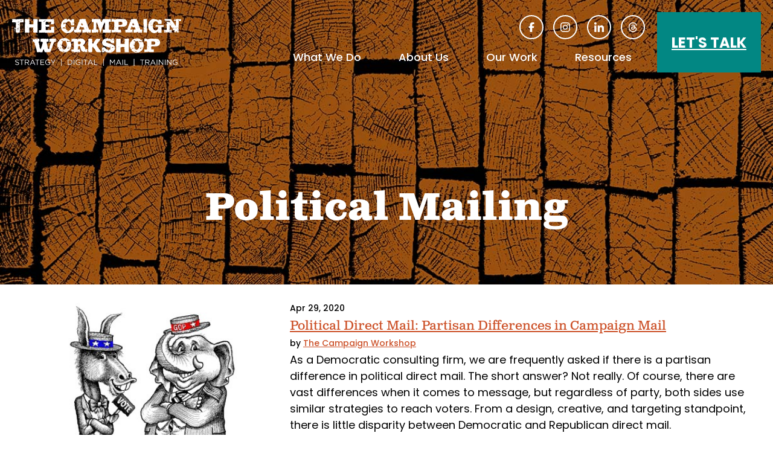

--- FILE ---
content_type: text/html; charset=UTF-8
request_url: https://www.thecampaignworkshop.com/tag/political-mailing
body_size: 7950
content:
<!DOCTYPE html>
<html lang="en" dir="ltr" prefix="og: https://ogp.me/ns#">
  <head>
    <meta charset="utf-8" />
<meta name="description" content="Political mailing is not something just anyone can do. Wether you are looking for a campaign mail firm or a printer. learn the dos and don&#039;ts of political direct mail and how to run the best most cost effective political mail program possible." />
<meta name="abstract" content="The Campaign Workshop is an award winning DC political consulting firm and advertising agency. We create digital strategy, political direct mail and general campaign strategy for advocacy and Democratic political campaigns." />
<link rel="canonical" href="https://www.thecampaignworkshop.com/tag/political-mailing" />
<meta property="og:type" content="website" />
<meta property="og:url" content="https://www.thecampaignworkshop.com/tag/political-mailing" />
<meta property="og:title" content="Political Mailing" />
<meta property="og:image" content="https://www.thecampaignworkshop.com/themes/custom/tcw/images/og.jpg" />
<meta property="og:image:url" content="https://www.thecampaignworkshop.com/themes/custom/tcw/images/og.jpg" />
<meta property="og:image:secure_url" content="https://www.thecampaignworkshop.com/themes/custom/tcw/images/og.jpg" />
<meta property="og:image:type" content="image/jpeg" />
<meta name="Generator" content="Drupal 11 (https://www.drupal.org)" />
<meta name="MobileOptimized" content="width" />
<meta name="HandheldFriendly" content="true" />
<meta name="viewport" content="width=device-width, initial-scale=1.0" />
<script type="application/ld+json">{
    "@context": "https://schema.org",
    "@graph": [
        {
            "@type": "WebPage",
            "@id": "https://www.thecampaignworkshop.com/tag/political-mailing",
            "isAccessibleForFree": "True",
            "inLanguage": "en"
        },
        {
            "@type": "WebSite",
            "@id": "https://www.thecampaignworkshop.com",
            "name": "The Campaign Workshop",
            "url": "https://www.thecampaignworkshop.com",
            "inLanguage": "en"
        }
    ]
}</script>
<link rel="icon" href="/sites/default/files/favicon.ico" type="image/vnd.microsoft.icon" />

    <title>Political Mailing | The Campaign Workshop</title>
    <link rel="stylesheet" media="all" href="/sites/default/files/css/css_Loz895wg6qHA1BELAL9BTExuSVDK8omvaww18tXzCS0.css?delta=0&amp;language=en&amp;theme=tcw&amp;include=eJwli1EOwyAMxS7EypkCzShVIBUvtGOnrwQ_lmXJUQgYPhDYxeWFAUoMF7Wx31u_SDY66bdC1VZI8p8dBozLei0-_qvVMC2JBpIPbEiuaaajB1xq7s78wE9uRfcu_AIAlTKn" />
<link rel="stylesheet" media="all" href="/sites/default/files/css/css_9BZpWEIHvVcpXz442OdFkzZPOEu4sJjOAc-fk_tU2Qs.css?delta=1&amp;language=en&amp;theme=tcw&amp;include=eJwli1EOwyAMxS7EypkCzShVIBUvtGOnrwQ_lmXJUQgYPhDYxeWFAUoMF7Wx31u_SDY66bdC1VZI8p8dBozLei0-_qvVMC2JBpIPbEiuaaajB1xq7s78wE9uRfcu_AIAlTKn" />
<link rel="stylesheet" media="all" href="https://use.typekit.net/pzo3jke.css" />
<link rel="stylesheet" media="all" href="https://fonts.googleapis.com/css2?family=Poppins:ital,wght@0,400;0,500;0,600;0,700;1,400;1,500;1,600;1,700&amp;display=swap" />
<link rel="stylesheet" media="all" href="/sites/default/files/css/css_FaBOzdT4cwf0yIoNAb6NV3O9ejoxnpA_PwYMJJx5Hb8.css?delta=4&amp;language=en&amp;theme=tcw&amp;include=eJwli1EOwyAMxS7EypkCzShVIBUvtGOnrwQ_lmXJUQgYPhDYxeWFAUoMF7Wx31u_SDY66bdC1VZI8p8dBozLei0-_qvVMC2JBpIPbEiuaaajB1xq7s78wE9uRfcu_AIAlTKn" />

    <script type="application/json" data-drupal-selector="drupal-settings-json">{"path":{"baseUrl":"\/","pathPrefix":"","currentPath":"taxonomy\/term\/1523","currentPathIsAdmin":false,"isFront":false,"currentLanguage":"en"},"pluralDelimiter":"\u0003","suppressDeprecationErrors":true,"gtag":{"tagId":"G-VCHRZY9J8F","consentMode":false,"otherIds":["AW-1011703323"],"events":[],"additionalConfigInfo":[]},"ajaxPageState":{"libraries":"eJxdjsESwiAMRH8I5ZOYQFOkBoIk2OLXW9vxoJc3b3f2sIFAZFgPgiacnlEEIooJ3NAWbhkovdDMENAz311NG5L9jSYyR0KnEG3c8Z-vsMBmlkfHNtyEtWEAxcnNvQRNXMRGYg90kdBSVTEyRDGfxzSsduaytx_7DnVQKvGobt1LZTXPhKvYg9fMUyd8A1yxV2E","theme":"tcw","theme_token":null},"ajaxTrustedUrl":[],"facebook_pixel":{"facebook_id":"124801881200747","events":[],"fb_disable_advanced":false,"eu_cookie_compliance":false,"donottrack":true},"user":{"uid":0,"permissionsHash":"b9d443a60b75930f7fa1c0f821ca0fe1a074974bbc8140f299b20fe9f7e2cde4"}}</script>
<script src="/core/assets/vendor/jquery/jquery.min.js?v=4.0.0-rc.1"></script>
<script src="/modules/contrib/jquery_deprecated_functions/js/jquery.deprecated.functions.js?v=1.x"></script>
<script src="/sites/default/files/js/js_3Loqm2guSF42KLkRKhDk8sMsLNtEbXW8OeRUrX-Bpx4.js?scope=header&amp;delta=2&amp;language=en&amp;theme=tcw&amp;include=eJxdyEEOhCAMQNELMXIkUmqpaEMZKBm9vcaFibP5yfsJkKLqFmreSXx60bEqCwUD9nzl3xOssLv1O6gdYabaCMFoDmkUtKylexaNIJ-OLVfrzvD3LDskF77XMmKvaiccwzbs"></script>
<script src="/modules/contrib/google_tag/js/gtag.js?t968r2"></script>
<script src="https://js.hsforms.net/forms/v2.js"></script>

    <meta name="google-site-verification" content="qTxpKyEMb5hFxkm3XjUYNuhJg0W3Wr92krUviO0FA1c" />
    <link rel="apple-touch-icon" sizes="180x180" href="/themes/custom/tcw/favicons/apple-touch-icon.png">
    <link rel="icon" type="image/png" sizes="32x32" href="/themes/custom/tcw/favicons/favicon-32x32.png">
    <link rel="icon" type="image/png" sizes="16x16" href="/themes/custom/tcw/favicons/favicon-16x16.png">
    <link rel="manifest" href="/themes/custom/tcw/favicons/site.webmanifest">
    <link rel="mask-icon" href="/themes/custom/tcw/favicons/safari-pinned-tab.svg" color="#000000">
    <link rel="shortcut icon" href="/themes/custom/tcw/favicons/favicon.ico">
    <meta name="msapplication-TileColor" content="#2d89ef">
    <meta name="msapplication-config" content="/themes/custom/tcw/favicons/browserconfig.xml">
    <meta name="theme-color" content="#ffffff">
  </head>
  <body class="not-front path-taxonomy">
        <a href="#main-content" class="visually-hidden focusable skip-link">
      Skip to main content
    </a>
    <noscript><img src="https://www.facebook.com/tr?id=124801881200747&amp;ev=PageView&amp;noscript=1" alt="" height="1" width="1" /></noscript>
      <div class="dialog-off-canvas-main-canvas" data-off-canvas-main-canvas>
    <header id="site-header" class="site-header has-hero">
   		<figure class="background image hero" style="background-image:url(/themes/custom/tcw/images/background-images/hero-background-wood-default.jpg);"></figure>  <div class="page-header">
    <div class="region region-header">
  <figure class="block branding">
  <a class="site-logo" href="/" title=" Home" rel="home">
    <img class="logo white" src="/themes/custom/tcw/logo.svg" alt="Home" />
    <img class="logo orange" src="/themes/custom/tcw/logo-orange.svg" alt="Home" />
  </a>
</figure>
<nav role="navigation" aria-labelledby="block-header-social-menu" id="block-header-social" class="block block-menu header-social menu--menu-social navigation social-media-icons" aria-label="Social Media Icons Menu">
            
  <h2 class="visually-hidden" id="block-header-social-menu">Social Media Icons</h2>
  
      
              <ul class="menu">
                    <li class="menu-item">
        <a href="https://www.facebook.com/TheCampaignWorkshop" target="_blank" class="icon-facebook">Facebook</a>
              </li>
                <li class="menu-item">
        <a href="https://www.instagram.com/thecampaignworkshop/" target="_blank" class="icon-instagram">Instagram</a>
              </li>
                <li class="menu-item">
        <a href="https://www.linkedin.com/company/the-campaign-workshop?trk=top_nav_home" target="_blank" class="icon-linkedin">Linked In</a>
              </li>
                <li class="menu-item">
        <a href="https://www.threads.net/@thecampaignworkshop" target="_blank" class="icon-threads">Threads</a>
              </li>
        </ul>
  


  </nav>
<nav role="navigation" aria-labelledby="block-button-menu-menu" id="block-button-menu" class="block block-menu buttons-menu menu--buttons navigation" aria-label="Buttons Menu">
            
  <h2 class="visually-hidden" id="block-button-menu-menu">Buttons</h2>
  
              <ul class="menu">
                <li class="menu-item let-s-talk">
        <a href="/contact-us" class="button" data-drupal-link-system-path="node/6043">Let&#039;s Talk</a>
      </li>
        </ul>
  
 
  </nav>
<nav role="navigation" aria-labelledby="block-main-menu-menu" id="block-main-menu" class="block block-menu main-menu menu--main navigation" aria-label="Main Menu">
            
  <h2 class="visually-hidden" id="block-main-menu-menu">Main menu</h2>
  
                    <ul class="menu menu-level-1">
                                                <li class="menu-item what-we-do menu-item--expanded">
                      <a href="/what-we-do" target="_self" class="menu-item what-we-do menu-item--expanded" data-drupal-link-system-path="node/6927">What We Do</a>
                    <button aria-expanded="false" aria-haspopup="true" class="dropdown-control">
            <span class="button-controls icon-plus">
              <span class="visually-hidden">show submenu for "What We Do"</span>
            </span>
          </button>
                        <ul class="menu menu-level-2">
                                                <li class="menu-item digital-strategy">
          <a href="/what-we-do/digital-strategy" data-drupal-link-system-path="node/373">Digital Strategy</a>
        </li>
                                                  <li class="menu-item strategic-political-consulting">
          <a href="/what-we-do/strategic-political-consulting" data-drupal-link-system-path="node/368">Strategic Political Consulting</a>
        </li>
                                                  <li class="menu-item direct-mail">
          <a href="/what-we-do/direct-mail" data-drupal-link-system-path="node/6928">Direct Mail</a>
        </li>
                                                  <li class="menu-item campaign-and-advocacy-training">
          <a href="/what-we-do/trainings">Campaign and Advocacy Training</a>
        </li>
                                                  <li class="menu-item in-the-news">
          <a href="/news" target="_self" data-drupal-link-system-path="node/7060">In the News</a>
        </li>
              </ul>
  
        </li>
                                                  <li class="menu-item about-us menu-item--expanded">
                      <a href="/meet-our-team" target="_self" class="menu-item about-us menu-item--expanded" data-drupal-link-system-path="node/6944">About Us</a>
                    <button aria-expanded="false" aria-haspopup="true" class="dropdown-control">
            <span class="button-controls icon-plus">
              <span class="visually-hidden">show submenu for "About Us"</span>
            </span>
          </button>
                        <ul class="menu menu-level-2">
                                                <li class="menu-item meet-our-team">
          <a href="/meet-our-team" target="_self" data-drupal-link-system-path="node/6944">Meet Our Team</a>
        </li>
                                                  <li class="menu-item tcw-jobs">
          <a href="/jobs" data-drupal-link-system-path="node/6946">TCW Jobs</a>
        </li>
                                                  <li class="menu-item our-team-values">
          <a href="/about/values" data-drupal-link-system-path="node/6945">Our Team Values</a>
        </li>
              </ul>
  
        </li>
                                                  <li class="menu-item our-work menu-item--expanded">
                      <a href="/work/political-advertising-examples" target="_self" class="menu-item our-work menu-item--expanded" data-drupal-link-system-path="node/6949">Our Work</a>
                    <button aria-expanded="false" aria-haspopup="true" class="dropdown-control">
            <span class="button-controls icon-plus">
              <span class="visually-hidden">show submenu for "Our Work"</span>
            </span>
          </button>
                        <ul class="menu menu-level-2">
                                                <li class="menu-item demo-reel">
          <a href="/tcw/our-work/demo-reel" data-drupal-link-system-path="node/6330">Demo Reel</a>
        </li>
                                                  <li class="menu-item political-advertising-examples">
          <a href="/work/political-advertising-examples" title="Political advertising examples showcasing TCW&#039;s work with a wide variety of clients." data-drupal-link-system-path="node/6949">Political Advertising Examples</a>
        </li>
              </ul>
  
        </li>
                                                  <li class="menu-item resources menu-item--expanded">
                      <a href="/blog" class="menu-item resources menu-item--expanded" data-drupal-link-system-path="node/6466">Resources</a>
                    <button aria-expanded="false" aria-haspopup="true" class="dropdown-control">
            <span class="button-controls icon-plus">
              <span class="visually-hidden">show submenu for "Resources"</span>
            </span>
          </button>
                        <ul class="menu menu-level-2">
                                                <li class="menu-item the-campaign-workshop-blog">
          <a href="/blog" target="_self" data-drupal-link-system-path="node/6466">The Campaign Workshop Blog</a>
        </li>
                                                  <li class="menu-item advocacy-rfp-template">
          <a href="/advocacy-rfp-template" data-drupal-link-system-path="node/6600">Advocacy RFP Template</a>
        </li>
                                                  <li class="menu-item campaign-tools">
          <a href="/toolkits" target="_self" data-drupal-link-system-path="node/6964">Campaign Tools</a>
        </li>
                                                  <li class="menu-item ebooks">
          <a href="/ebooks" target="_self" data-drupal-link-system-path="node/6965">Ebooks</a>
        </li>
                                                  <li class="menu-item infographics">
          <a href="/infographics" target="_self" data-drupal-link-system-path="node/6506">Infographics</a>
        </li>
                                                  <li class="menu-item yard-sign-calculator">
          <a href="/yard-sign-calculator-learn-what-campaign-signs-cost" target="_self" title="yard sign calculator" data-drupal-link-system-path="node/5558">Yard Sign Calculator</a>
        </li>
                                                  <li class="menu-item videos">
          <a href="/videos" target="_self" data-drupal-link-system-path="node/6990">Videos</a>
        </li>
                                                  <li class="menu-item podcast">
          <a href="https://how-to-win-a-campaign.simplecast.com" target="_blank">Podcast</a>
        </li>
              </ul>
  
        </li>
                                                  <li class="menu-item let-s-talk">
          <a href="/contact-us" target="_self" class="talk" data-drupal-link-system-path="node/6043">Let&#039;s Talk</a>
        </li>
              </ul>
  
 
  </nav>
  <button id="menu-controls" class="menu-controls" aria-label="Main menu controls" aria-expanded="false">
    <span class="menu-controls-icon" aria-hidden="true"></span>
  </button>
</div>
		         <section class="region region-hero standard-hero term-page">
    <h1 class="page-title term-title">Political Mailing</h1>
      </section>
  </div>
</header>
<main id="main-content" class="main-content" role="main">
	  <div class="region region-controls">
    <div data-drupal-messages-fallback class="hidden"></div>

  </div>

	
    <div class="region region-content">
    <section id="block-tcw-tcw-system-main" class="block">
  
    
      <article class="taxonomy-term standard">
  
<div class="blog grid-display terms view">
  
  <div class="teaser-display post blog">
  <figure class="primary-image">
    <a href="/blog/campaign-tactics/political-direct-mail">  <img loading="lazy" src="/sites/default/files/image.png" width="400" height="300" alt="political direct mail: Drawing of elephant and donkey" title="political-direct-mail" />

</a>
  </figure>
  <div class="teaser-content">
    <p class="eyebrow post-date">Apr 29, 2020</p>
    <h3 class="post-title"><a href="/blog/campaign-tactics/political-direct-mail">Political Direct Mail: Partisan Differences in Campaign Mail </a></h3>
    <p class="author">by
              <span class="author"><a class="author-name" href="/whoweare/campaign-workshop">The Campaign Workshop</a>
</span>
  </p>
    <div class="teaser">
  <p>As a Democratic consulting firm, we are frequently asked if there is a partisan difference in political direct mail. The short answer? Not really. Of course, there are vast differences when it comes to message, but regardless of party, both sides use similar strategies to reach voters. From a design, creative, and targeting standpoint, there is little disparity between Democratic and Republican direct mail.</p>
</div>
    <p class="read-more arrow-link">
      <a href="/blog/campaign-tactics/political-direct-mail"><span class="read-more-text">Read More</span> <span class="arrow-icon"></span></a>
    </p>
  </div>
</div><div class="teaser-display post blog">
  <figure class="primary-image">
    <a href="/blog/campaign-strategy/political-direct-mail">  <img loading="lazy" src="/sites/default/files/GettyImages-1032614258.jpg" width="724" height="483" alt="Political direct mail - woman looking at document " title="political-direct-mail" />

</a>
  </figure>
  <div class="teaser-content">
    <p class="eyebrow post-date">Feb 20, 2020</p>
    <h3 class="post-title"><a href="/blog/campaign-strategy/political-direct-mail">Political Direct Mail Examples - How To Evaluate Campaign Mail</a></h3>
    <p class="author">by
              <span class="author"><a class="author-name" href="/whoweare/sophie-thurber">Sophie Thurber</a>
 <span class="pronouns">(She/Her)</span></span>
  </p>
    <div class="teaser">
  <p>Political direct mail,&nbsp;even in the digital age is a critical part of any campaign’s communications program. Not only is it cost-effective and efficient, but it is also an impactful way to target and communicate with potential voters. Therefore, when hiring a Democratic direct mail firm, you want to make sure you choose the firm that will produce the best product for your campaign.</p>
</div>
    <p class="read-more arrow-link">
      <a href="/blog/campaign-strategy/political-direct-mail"><span class="read-more-text">Read More</span> <span class="arrow-icon"></span></a>
    </p>
  </div>
</div><div class="teaser-display post blog">
  <figure class="primary-image">
    <a href="/blog/political-direct-mail/direct-mail-1">  <img loading="lazy" src="/sites/default/files/80602579.jpg" width="800" height="528" alt="size matter" title="size contrast" />

</a>
  </figure>
  <div class="teaser-content">
    <p class="eyebrow post-date">Jun 30, 2016</p>
    <h3 class="post-title"><a href="/blog/political-direct-mail/direct-mail-1">Political Direct Mail Part 2: Size Matters</a></h3>
    
    
    <p class="read-more arrow-link">
      <a href="/blog/political-direct-mail/direct-mail-1"><span class="read-more-text">Read More</span> <span class="arrow-icon"></span></a>
    </p>
  </div>
</div><div class="teaser-display post blog">
  <figure class="primary-image">
    <a href="/blog/direct-mail/political-mailers">  <img loading="lazy" src="/sites/default/files/ThinkstockPhotos-86802145.jpg" width="800" height="533" alt="political direct mail" title="using political direct mail " />

</a>
  </figure>
  <div class="teaser-content">
    <p class="eyebrow post-date">Feb 29, 2016</p>
    <h3 class="post-title"><a href="/blog/direct-mail/political-mailers">Political Mailers Can Make Your Communications Program</a></h3>
    <p class="author">by
              <span class="author"><a class="author-name" href="/whoweare/sophie-thurber">Sophie Thurber</a>
 <span class="pronouns">(She/Her)</span></span>
  </p>
    <div class="teaser">
  <p>As I wrote a couple of years ago, political mailers haven’t gone the way of the dinosaurs – they’re still a very effective method of communication for both persuasion and GOTV efforts. Political mailers may not be as sexy as the world of digital, but here are a few reasons to hang onto mail a while longer.</p>
</div>
    <p class="read-more arrow-link">
      <a href="/blog/direct-mail/political-mailers"><span class="read-more-text">Read More</span> <span class="arrow-icon"></span></a>
    </p>
  </div>
</div><div class="teaser-display post blog">
  <figure class="primary-image">
    <a href="/blog/political-direct-mail/production">  <img loading="lazy" src="/sites/default/files/ThinkstockPhotos-470013530.jpg" width="800" height="534" alt="production" title="using your production team" />

</a>
  </figure>
  <div class="teaser-content">
    <p class="eyebrow post-date">Nov 26, 2015</p>
    <h3 class="post-title"><a href="/blog/political-direct-mail/production">Production Youtility</a></h3>
    
    
    <p class="read-more arrow-link">
      <a href="/blog/political-direct-mail/production"><span class="read-more-text">Read More</span> <span class="arrow-icon"></span></a>
    </p>
  </div>
</div><div class="teaser-display post blog">
  <figure class="primary-image">
    <a href="/blog/political-direct-mail/usps">  <img loading="lazy" src="/sites/default/files/ThinkstockPhotos-167449253.jpg" width="800" height="533" alt="USPS Streamlining" title="USPS Streamlining" />

</a>
  </figure>
  <div class="teaser-content">
    <p class="eyebrow post-date">Oct 26, 2015</p>
    <h3 class="post-title"><a href="/blog/political-direct-mail/usps">USPS Streamlining</a></h3>
    
    
    <p class="read-more arrow-link">
      <a href="/blog/political-direct-mail/usps"><span class="read-more-text">Read More</span> <span class="arrow-icon"></span></a>
    </p>
  </div>
</div><div class="teaser-display post blog">
  <figure class="primary-image">
    <a href="/blog/political-direct-mail/mail-pieces">  <img loading="lazy" src="/sites/default/files/iStock_000028562304_XXXLarge-400x300.jpg" width="400" height="300" alt="die-cut mail" />

</a>
  </figure>
  <div class="teaser-content">
    <p class="eyebrow post-date">Jun 01, 2015</p>
    <h3 class="post-title"><a href="/blog/political-direct-mail/mail-pieces">Die-Cut Mail Pieces</a></h3>
    
    <div class="teaser">
  <p>Two things off the bat to consider are costs and timing. First, die-cuts add costs, so it's not something to suggest on every campaign. Second is the time factor, die-cuts do add time to the production of the piece, so this needs to be worked into the schedule. If you have the budget and time for producing a die-cut piece, then the issues become production related.</p>
</div>
    <p class="read-more arrow-link">
      <a href="/blog/political-direct-mail/mail-pieces"><span class="read-more-text">Read More</span> <span class="arrow-icon"></span></a>
    </p>
  </div>
</div><div class="teaser-display post blog">
  <figure class="primary-image">
    <a href="/blog/political-direct-mail/political-direct-mail-printing">  <img loading="lazy" src="/sites/default/files/Part3-Ultimate-Guide-to-Political-Printing-400x265_0.jpg" width="400" height="265" alt="The Ultimate guide to Political Printing" />

</a>
  </figure>
  <div class="teaser-content">
    <p class="eyebrow post-date">Mar 31, 2014</p>
    <h3 class="post-title"><a href="/blog/political-direct-mail/political-direct-mail-printing">Political Direct Mail Printing—Ultimate Guide  Part 3</a></h3>
    <p class="author">by
              <span class="author"><a class="author-name" href="/whoweare/campaign-workshop">The Campaign Workshop</a>
</span>
  </p>
    <div class="teaser">
  <p>Political direct mail printing part 3: In previous installments of this series on political direct mail printing we covered finding a political direct mail printer, managing schedules and specifying paper. Today, we’re going to get technical and talk about presses. We couldn’t have political direct mail printing without presses to get the job done, so let’s examine the differences and uses for digital and offset printing.</p>
</div>
    <p class="read-more arrow-link">
      <a href="/blog/political-direct-mail/political-direct-mail-printing"><span class="read-more-text">Read More</span> <span class="arrow-icon"></span></a>
    </p>
  </div>
</div><div class="teaser-display post blog">
  <figure class="primary-image">
    <a href="/blog/political-direct-mail/political-direct-mail-2">  <img loading="lazy" src="/sites/default/files/Part3-Ultimate-Guide-to-Political-Printing-400x265.jpg" width="400" height="265" alt="The Ultimate guide to Political Printing" />

</a>
  </figure>
  <div class="teaser-content">
    <p class="eyebrow post-date">Mar 27, 2014</p>
    <h3 class="post-title"><a href="/blog/political-direct-mail/political-direct-mail-2">Ultimate Guide to Political Direct Mail Printing—Part 2</a></h3>
    <p class="author">by
              <span class="author"><a class="author-name" href="/whoweare/campaign-workshop">The Campaign Workshop</a>
</span>
  </p>
    <div class="teaser">
  <p>In part one of this series we talked about the characteristics of a good printer for political direct mail printing and how to find them. This week we’re going to talk about schedules and paper.</p>
</div>
    <p class="read-more arrow-link">
      <a href="/blog/political-direct-mail/political-direct-mail-2"><span class="read-more-text">Read More</span> <span class="arrow-icon"></span></a>
    </p>
  </div>
</div>
    </div>
</article>
  </section>

  </div>

</main>
<footer id="site-footer" class="site-footer" role="contentinfo">
    <div class="footer-container top">
     
<div id="block-footer-logo" class="block footer-logo">
      
<div class="block-content block-content--type-logo block-content--96 block-content--view-mode-full">
  
  
  <div class="block-content__content">
    <figure class="image logo">
  <a href="/">  <img loading="lazy" width="64" height="64" src="/sites/default/files/images/logos/logo-grey.svg" alt="The Campaign Workshop" />

</a>
  </figure>
  </div>
</div>

  </div>
<nav role="navigation" aria-labelledby="block-footer-social-menu" id="block-footer-social" class="block block-menu footer-social menu--menu-social navigation social-media-icons" aria-label="Social Media Icons Menu">
            
  <h2 class="visually-hidden" id="block-footer-social-menu">social</h2>
  
      
              <ul class="menu">
                    <li class="menu-item">
        <a href="https://www.facebook.com/TheCampaignWorkshop" target="_blank" class="icon-facebook">Facebook</a>
              </li>
                <li class="menu-item">
        <a href="https://www.instagram.com/thecampaignworkshop/" target="_blank" class="icon-instagram">Instagram</a>
              </li>
                <li class="menu-item">
        <a href="https://www.linkedin.com/company/the-campaign-workshop?trk=top_nav_home" target="_blank" class="icon-linkedin">Linked In</a>
              </li>
                <li class="menu-item">
        <a href="https://www.threads.net/@thecampaignworkshop" target="_blank" class="icon-threads">Threads</a>
              </li>
        </ul>
  


  </nav>
<div id="block-footer-buttons" class="block footer-buttons">
  <h2 class="visually hidden">Footer Buttons</h2>
  
      <div class="icon-buttons">
  
<figure class="background-teal image icon">
  <a href="/blog">
      <img loading="lazy" src="/sites/default/files/images/icons/blog.png" width="400" height="400" alt="Blog - icon of a megaphone" />


    <figcaption>Blog</figcaption>
  </a>
</figure>
<figure class="background-orange image icon">
  <a href="https://how-to-win-a-campaign.simplecast.com/">
      <img loading="lazy" src="/sites/default/files/images/icons/podcast.png" width="400" height="400" alt="Podcast icon" />


    <figcaption>Podcast</figcaption>
  </a>
</figure>
<figure class="background-brown image icon">
  <a href="/ebooks">
      <img loading="lazy" src="/sites/default/files/images/icons/ebooks.png" width="400" height="400" alt="Image of E-Books" />


    <figcaption>E-Books</figcaption>
  </a>
</figure>
<figure class="background-yellow image icon">
  <a href="https://www.linkedin.com/company/the-campaign-workshop?trk=top_nav_home">
      <img loading="lazy" src="/sites/default/files/images/icons/in.png" width="400" height="400" alt="LinkedIn—The Campaign Workshop" />


    <figcaption>LinkedIn</figcaption>
  </a>
</figure></div>
  </div>
    <hr class="footer-divider">
  </div>

    <div class="footer-container middle">
    
<div id="block-footer-signup" class="block footer-signup">
  
        <h2 class="block-title">Subscribe</h2>
    <div class="embedded-hubspot-form">
      
    <script>
      hbspt.forms.create({
	      portalId: "278929",
	      formId: "81f3b848-b16a-45e4-86a9-d4518da2a671"
      });
    </script>
  </div>
  </div>
<nav role="navigation" aria-labelledby="block-partner-menu-menu" id="block-partner-menu" class="block block-menu menu--partners navigation partner-menu" aria-label="Partner Menu">
      
  <h2 id="block-partner-menu-menu">Partner Websites</h2>
  
              <ul class="menu">
                <li class="menu-item tcw-advocacy">
        <a href="https://tcwadvocacy.com/">TCW Advocacy</a>
      </li>
                <li class="menu-item tcw-printshop">
        <a href="https://tcwprintshop.com/">TCW Printshop</a>
      </li>
        </ul>
  
 
  </nav>
    <hr class="footer-divider">
  </div>

    <div class="footer-container bottom">
<div id="block-footer-copyright" class="block footer-copyright">
  
      <div class="body">
  <p style="text-align:center;">©2026 The Campaign Workshop</p>
<p style="text-align:center;"><a href="tel:2022238884">202-223-8884</a></p>
</div>
  </div></div>

</footer>
  </div>

        
    <script src="/sites/default/files/js/js_bunGDI_fxTW-GBKNC-sYGP53TqPdUHeJaCqPzmtcvcU.js?scope=footer&amp;delta=0&amp;language=en&amp;theme=tcw&amp;include=eJxdyEEOhCAMQNELMXIkUmqpaEMZKBm9vcaFibP5yfsJkKLqFmreSXx60bEqCwUD9nzl3xOssLv1O6gdYabaCMFoDmkUtKylexaNIJ-OLVfrzvD3LDskF77XMmKvaiccwzbs"></script>

    <!-- Start of HubSpot Embed Code -->
    <script type="text/javascript" id="hs-script-loader" async defer src="//js.hs-scripts.com/278929.js"></script>
    <!-- End of HubSpot Embed Code -->
  </body>
</html>

--- FILE ---
content_type: image/svg+xml
request_url: https://www.thecampaignworkshop.com/themes/custom/tcw/images/icons/facebook-f-icon-dark-orange.svg
body_size: -164
content:
<?xml version="1.0" encoding="UTF-8"?>
<svg id="facebook-f-icon" xmlns="http://www.w3.org/2000/svg" version="1.1" viewBox="0 0 64 64">
  <defs>
    <style>.cls-1 {fill:#cc4e00;}</style>
  </defs>
  <path class="cls-1" d="M22.019,37.412v26.588h14.5v-26.588h10.812l2.25-12.225h-13.062v-4.325c0-6.462,2.538-8.938,9.088-8.938,2.037,0,3.675.05,4.625.15V.988c-1.788-.488-6.163-.988-8.688-.988-13.362,0-19.525,6.312-19.525,19.925v5.263h-8.25v12.225h8.25Z"/>
</svg>

--- FILE ---
content_type: image/svg+xml
request_url: https://www.thecampaignworkshop.com/themes/custom/tcw/images/icons/threads-icon-white.svg
body_size: 368
content:
<?xml version="1.0" encoding="UTF-8"?>
<svg id="threads-icon" xmlns="http://www.w3.org/2000/svg" version="1.1" viewBox="0 0 64 64">
  <defs>
    <style>.cls-1 {fill:#fff;}</style>
  </defs>
  <path class="cls-1" d="M46.457,29.287c.293.12.56.253.84.373,3.893,1.88,6.745,4.692,8.238,8.185,2.093,4.866,2.293,12.771-4.039,19.089-4.826,4.826-10.704,6.999-19.009,7.065h-.04c-9.358-.067-16.543-3.213-21.382-9.358-4.306-5.466-6.519-13.077-6.599-22.609v-.067c.067-9.531,2.28-17.143,6.585-22.609C15.89,3.213,23.089.067,32.447,0h.04c9.371.067,16.65,3.199,21.635,9.318,2.453,3.026,4.266,6.665,5.412,10.891l-5.386,1.44c-.946-3.439-2.373-6.372-4.292-8.718-3.893-4.772-9.731-7.225-17.396-7.278-7.598.067-13.344,2.506-17.09,7.252-3.493,4.439-5.306,10.864-5.372,19.089.067,8.225,1.88,14.65,5.372,19.103,3.733,4.746,9.491,7.185,17.09,7.252,6.852-.053,11.384-1.68,15.157-5.452,4.306-4.292,4.226-9.571,2.853-12.784-.813-1.893-2.28-3.466-4.252-4.652-.493,3.586-1.573,6.439-3.293,8.638-2.28,2.906-5.519,4.479-9.691,4.706-3.146.173-6.172-.587-8.518-2.133-2.773-1.84-4.399-4.639-4.572-7.905-.333-6.439,4.759-11.064,12.691-11.518,2.813-.16,5.452-.04,7.892.373-.32-1.973-.973-3.546-1.946-4.692-1.333-1.56-3.413-2.36-6.159-2.373h-.093c-2.213,0-5.199.613-7.105,3.506l-4.586-3.146c2.559-3.879,6.705-6.012,11.704-6.012h.107c8.345.053,13.317,5.266,13.824,14.357l-.027.027h.013ZM25.661,38.459c.173,3.346,3.786,4.906,7.278,4.706,3.413-.187,7.278-1.52,7.932-9.758-1.76-.387-3.706-.587-5.785-.587-.64,0-1.28.013-1.92.053-5.719.32-7.625,3.093-7.492,5.572l-.013.013h0Z"/>
</svg>

--- FILE ---
content_type: image/svg+xml
request_url: https://www.thecampaignworkshop.com/themes/custom/tcw/images/icons/instagram-icon-dark-orange.svg
body_size: 166
content:
<?xml version="1.0" encoding="UTF-8"?>
<svg id="instagram-icon" xmlns="http://www.w3.org/2000/svg" version="1.1" viewBox="0 0 64 64">
  <defs>
    <style>.cls-1 {fill:#cc4e00;}</style>
  </defs>
  <path class="cls-1" d="M32.007,15.595c-9.081,0-16.405,7.324-16.405,16.405s7.324,16.405,16.405,16.405,16.405-7.324,16.405-16.405-7.324-16.405-16.405-16.405ZM32.007,42.665c-5.868,0-10.665-4.783-10.665-10.665s4.783-10.665,10.665-10.665,10.665,4.783,10.665,10.665-4.797,10.665-10.665,10.665h0ZM52.91,14.924c0,2.127-1.713,3.826-3.826,3.826-2.127,0-3.826-1.713-3.826-3.826s1.713-3.826,3.826-3.826,3.826,1.713,3.826,3.826ZM63.775,18.807c-.243-5.126-1.413-9.666-5.169-13.407C54.866,1.66,50.325.489,45.2.232,39.917-.068,24.083-.068,18.8.232c-5.111.243-9.652,1.413-13.407,5.154C1.638,9.127.482,13.667.225,18.793-.075,24.076-.075,39.91.225,45.193c.243,5.126,1.413,9.666,5.169,13.407,3.755,3.741,8.281,4.912,13.407,5.169,5.283.3,21.117.3,26.4,0,5.126-.243,9.666-1.413,13.407-5.169,3.741-3.741,4.912-8.281,5.169-13.407.3-5.283.3-21.103,0-26.385h0ZM56.95,50.861c-1.114,2.798-3.27,4.954-6.082,6.082-4.212,1.67-14.206,1.285-18.861,1.285s-14.663.371-18.861-1.285c-2.798-1.114-4.954-3.27-6.082-6.082-1.67-4.212-1.285-14.206-1.285-18.861s-.371-14.663,1.285-18.861c1.114-2.798,3.27-4.954,6.082-6.082,4.212-1.67,14.206-1.285,18.861-1.285s14.663-.371,18.861,1.285c2.798,1.114,4.954,3.27,6.082,6.082,1.67,4.212,1.285,14.206,1.285,18.861s.386,14.663-1.285,18.861Z"/>
</svg>

--- FILE ---
content_type: image/svg+xml
request_url: https://www.thecampaignworkshop.com/themes/custom/tcw/logo.svg
body_size: 32511
content:
<?xml version="1.0" encoding="utf-8"?>
<!-- Generator: Adobe Illustrator 24.1.0, SVG Export Plug-In . SVG Version: 6.00 Build 0)  -->
<svg version="1.1" id="CampaignWorkshopLogo3_xA0_Image_1_"
	 xmlns="http://www.w3.org/2000/svg" xmlns:xlink="http://www.w3.org/1999/xlink" x="0px" y="0px" viewBox="0 0 563.7 157"
	 style="enable-background:new 0 0 563.7 157;" xml:space="preserve">
<path id="brand-name" fill="#ffffff" d="M9.9,0.8c0.3,0.1,0.5,0.1,0.8,0.1h0.6c0.1,0,0.1-0.1,0.1-0.1c0.1,0,0.1,0.1,0.2,0.1c0.1,0,0.1-0.1,0.1-0.1
	h0.1c0.6,0.1,0.7,2,1.2,2.1c0.2,0,0.5,0.1,0.7,0.1c0.5,0,1.2-0.1,1.2-0.5c0-0.3-0.2-0.3-0.2-0.5c-0.2-0.2-0.3-0.2-0.5-0.3
	c-0.2-0.1-0.4-0.1-0.7-0.3c0.5-0.1,1-0.1,1.5-0.1c0.8,0,1.6,0.1,2.3,0.1c0.3-0.1,0.7-0.1,1-0.1c0.3,0,0.6,0.1,1,0.2
	c0.9,0.1,1.8,0,2.6,0.1V1.2c0.1,0,0.2,0,0.3-0.1C22.8,1,24.3,1,26,1C27.3,1,28.8,1,30.1,1C31.2,1,32.2,1,32.7,1
	c0.1-0.1,0.4-0.1,0.5-0.1c0.1,0,0.1,0,0.1,0.1c0,0.3-0.1,0.6-0.1,0.8c0,0.2,0.1,0.3,0.4,0.3c0.3,0,0.7-0.1,0.8-0.4
	c0,0,0.1-0.1,0.1-0.1c0-0.1-0.1-0.2-0.1-0.3c0.1,0,0.3,0,0.4-0.1c0.3,0.1,0.7,0.2,1.1,0.3c0.1,0,0.3,0.1,0.5,0.1
	c0.5,0.2,1-0.5,1.6-0.3c0.1,0.3,0.2,1,0.2,1.3v1c0,1,0.1,1.6,0.1,2.5c0,2.1-0.1,4-0.3,6C37,12,35.6,12,34.1,12c-2.1,0-4.3-0.1-6-0.1
	c-0.2,0-0.3,0.1-0.6,0.1c-0.8,0.3-1.4,0.8-1.4,1.9c0,0.1-0.1,0.1-0.2,0.1c0,0.1,0,0.2,0.1,0.2c0.1,0,0.1-0.1,0.1-0.1
	c0,1.3,0.1,3,0.1,4.3c0,0.6-0.1,1.2-0.2,1.8c0,0-0.2,0-0.3,0.1c0,0.9,0,1.9,0.3,2.5c-0.1,0.1-0.1,0.2-0.3,0.3
	c0.1,0.1,0.1,0.1,0.1,0.1c0.1,0,0.2-0.1,0.3-0.1c0.1,0.3,0.1,0.5,0.1,0.9c0,0.3,0,0.7-0.1,1c0,0.2,0.3,0.2,0.3,0.5
	c0,0.3-0.2,0.5-0.2,0.8c0,1.4,0.1,2.7,0.1,4c-0.1,1-0.1,0.5-0.1,1.5c0,5.3-0.2,8.6-0.7,13.9c-1.2,0.5-5.9,0.4-7.2,0.5
	c-0.1,0.1-0.3,0.1-0.4,0.1c-0.1,0-0.1-0.1-0.2-0.1c-0.5,0-1,0-1.4-0.1c-0.5-0.1-2.5-0.1-3-0.2h-0.7c-0.1,0-0.3,0-0.3-0.1
	c0-0.1,0.1-0.1,0.1-0.1v-0.1c-0.5-0.5,0.6-1.2,0.2-1.8c-0.2-0.4-0.3-1-0.5-1.4v-0.1c0-0.1,0.1-0.2,0.2-0.3c0.1-0.4,0.2-0.4,0.2-0.4
	c0-0.1-0.1-0.1-0.1-0.4V40c-0.1-0.1-0.1-0.2-0.2-0.3c0.2-1,0.1-1.9,0.3-3c0.1-0.5,0.1-0.8,0.1-1.2c0-0.8-0.1-1.4-0.2-2.2
	c0,0,0.2,0,0.2-0.1c0-0.5-0.1-1-0.1-1.4c0-0.5,0.1,0,0.1-0.5v-0.1c0,0,0-0.1,0.1-0.1c-0.3-1.7-0.3-3.4-0.3-5.1
	c0-0.1,0.1-0.1,0.1-0.1c0.1,0,0.3,0.1,0.4,0.1c0.1,0,0.1-0.1,0.1-0.2c0-0.3-0.3-0.5-0.5-0.6V25c0-0.1,0.1-0.3,0.1-0.4v-0.1
	c0.1,0,0.1,0.1,0.2,0.1c0.1,0,0.1-0.1,0.1-0.2c-0.1-0.1-0.2-0.2-0.4-0.2c-0.1-0.1-0.1-0.2-0.2-0.3c0-0.4,0.1-0.9,0.1-1.4v-2.1
	c0-0.5,0.1-0.9,0.1-1.4c0-0.1,0-0.6-0.1-0.8c0.1,0,0.1-0.1,0.1-0.1c0-0.1,0.5,0.1,0.5-0.3v-0.2c0-0.1,0-0.1,0.1-0.2
	c0,0,0-0.3-0.1-0.3c-0.2,0-0.3,0.3-0.3,0.3c-0.3-1.3-0.1-2.5-0.3-3.8c0-0.1-0.1-0.1-0.1-0.2c0-0.1,0.1-0.3,0.2-0.5
	c-1.1-0.7-2.3-0.6-3.5-0.8V12c-0.1,0-0.1,0.2-0.3,0.2c-0.3-0.1-0.5-0.1-0.8-0.1c-0.8,0-1.4,0.1-2.2,0.1H4.9
	c-0.2-0.1-0.1-0.3-0.3-0.3H4.5c-0.1,0-0.1,0.1-0.1,0.1L4.5,12c0,0.1,0,0.1-0.1,0.1c-0.1,0-0.3-0.1-0.3-0.1H4l-0.1,0.1
	c-0.1,0-0.3,0.1-0.3,0.1H2.4c-0.9,0-1.7-0.1-2.2-0.6c-0.1-0.1-0.1-0.3-0.1-0.5v-0.6C0.1,10.2,0,8.7,0,7.4c0-1,0.1-1.9,0.1-2.1
	c0-0.1,0.1-0.1,0.1-0.1c0.3,0,0.3,0.3,0.5,0.3C3,5.3-1.1,1.7,0.4,1C0.7,0.7,9.7,1,9.9,0.8z M3.2,40.3c0-0.4,0.5-0.7,1-0.7
	c0.1,0,0.3,0.4,0.3,0.8c0,0.3-0.3,0.5-0.7,0.5c-0.1,0-0.4-0.1-0.5-0.3C3.2,40.5,3.2,40.5,3.2,40.3z M5.6,16.1c0,0.3-0.1,0.3-0.3,0.3
	C5,16.1,5,16,5,15.7c0,0,0.3-0.2,0.5-0.2C5.6,15.5,5.6,16,5.6,16.1z M6.2,37.6c0-0.3,0.3-0.8,0.6-0.7C6.9,37,6.9,37,7,37
	c0.3,0.6,1,0.3,1.3,0.8c-0.5,0-0.5,0.3-1.3,0.3l-0.7-0.1C6.2,37.9,6.2,37.8,6.2,37.6z M8.1,42.2c0,0.1-0.1,0.3-0.2,0.4
	C8,42.6,8,42.5,8,42.5c0-0.3-0.3-0.5-0.3-0.8c0-0.1,0.1-0.3,0.3-0.4C7.9,41.7,8.1,42,8.1,42.2z M11.1,35.3c-0.3,0.8-1.3,1-1.7,2
	c0.1-0.3,0.2-0.9-0.3-1.1c0,0-0.3,0.1-0.5,0.1c-0.1-0.1-0.3-0.3-0.3-0.4c0.2-0.4,1-0.2,1.5-0.1c0.1-0.4,0.3-0.7-0.1-0.8l-0.6-0.3
	c-0.4-0.1-0.3,0.7-0.8,0.5C8.1,35.1,8,35,8.2,34.6c0.2,0.1,0.3-0.1,0.4-0.4c-0.1-0.2-0.1-0.5,0-1.2c0.1-1-1.2-0.8-0.7-1.9
	c0.3-0.6,0.8-1,1.1-1.6c0.1-0.3,0.1-0.5,0.1-0.9l1,0.5c0.4,0.8,0.4,1.8,1.1,2.5c0.8,0.8-0.1,1.9,0.1,3.1
	C11.2,34.8,11.2,35.2,11.1,35.3z M10.4,39.3c-0.9,0-0.8,1.3-1.6,1.6c-0.3,0-0.8-0.1-0.8-1c0.1-1,0.7-1.6,1.6-1.5h0.9V39.3z
	 M8.7,16.2c0,0.2-0.1,0.3-0.2,0.5c-0.3,0-0.6,0-0.6-0.2c0-0.3-0.1-1,0.3-1C8.5,15.5,8.7,15.8,8.7,16.2z M8.7,43.8
	c0.1-0.4,0.2-1.2,0.8-1.2c0.6,0,0.7,0.8,0.7,1.1c-0.1,0.3-0.1,0.5-0.4,0.7C9.3,44.4,8.7,44.4,8.7,43.8z M9.1,15.3
	c-0.1-0.1-0.2-0.3-0.2-0.3c0-0.3,0.3-1.2,0.6-1.2c0.2,0,0.4,0.2,0.6,0.4C9.7,14.3,9.7,15.3,9.1,15.3z M9.4,37.3l-0.1,0.2
	C9.3,37.4,9.3,37.4,9.4,37.3z M15.4,12.9c-0.1,0-0.2,0.1-0.3,0.1v0.8c0.3,0,0.3,0.2,0.5,0.3c0.5,0,1-0.4,1.1-0.8
	c-0.1,0.3-0.6,0.3-0.8,0.6C15.9,13.7,15.5,12.9,15.4,12.9z M15.8,37.6c0,0.5,0.5,1.3,0.8,1.3c0.5,0,1.2-0.8,1.2-1.2
	c0-0.2-0.8-0.8-1.4-0.8c-0.1,0-0.1,0-0.2,0.1C15.9,37.2,15.8,37.4,15.8,37.6z M17.8,10.5c-0.1,0-0.2,0.1-0.2,0.3
	c0,0.5,0,1.1,0.4,1.2c0.8,0.1,0.5-0.3,0.5-0.6c0-0.2,0-0.5-0.3-0.7C18.1,10.7,17.9,10.5,17.8,10.5z M19.2,34.4
	c0,0.3-0.1,0.7-0.1,0.9c0.3-0.3,0.5-0.4,0.6-0.4c0.3,0,0.4,0.7,1.1,0.7c0.3,0,0.5-0.1,0.5-0.3c0-0.1,0-0.2-0.1-0.3
	c-0.7-0.3-0.9-0.8-0.8-1.4c0-0.6,0.2-1.2,0.2-1.7c0-0.8-0.5-0.9-0.8-0.9c-0.7,0-1.7,0.8-1.7,1.6c0,0.5,0.3,1.2,1.1,1.5
	C19.2,34.2,19.2,34.3,19.2,34.4z M20.3,38.4c0-0.4-0.5-0.4-1-0.8v0.1c0,0.4,0.4,0.7,0.4,1C20,38.7,20.3,38.7,20.3,38.4z M19.6,19.4
	c0,0.3,0.1,0.3,0.5,0.3c0.3-0.3,0.3-0.3,0.6-0.3c0.4,0.3,0,1.1,0.8,1.4c-0.1,0.3-0.1,0.8,0.9,0.8c0.1,0,0.2-0.1,0.2-0.1
	c0-0.1-0.2-0.6-0.2-1.2c0-0.3,0.1-0.5,0.5-0.8c-0.1,0-0.1,0.1-0.2,0.1c-0.8,0-1.4-0.9-2.1-0.9c-0.3,0-0.5,0.1-0.8,0.3L19.6,19.4z
	 M20.5,11.1c-0.5,0-0.7,0.2-0.7,0.6c0,0.3,1.2,0.4,1.5,1.2c0.1,0,0.1,0.1,0.1,0.1c0.3,0.1,0.6-0.3,0.6-0.3c-0.1-0.1-0.3-0.3-0.3-0.4
	c0-0.1,0.1-0.3,0.3-0.3C21.6,11.5,21,11.1,20.5,11.1z M21,25.6c-0.4,0-1-0.1-1,0.3c0,0.5,0.6,0.5,0.7,0.5C21,26.4,21,25.8,21,25.6z
	 M20.7,29.5v0.1c0,0.1,0.2,0.4,0.3,0.7c0.1-0.3,0.7-0.2,0.7-0.5C21.6,29.5,20.9,29.5,20.7,29.5z M20.9,31.4l1.1,0.1
	c0.4-0.5-0.5-0.7-1-1.1L20.9,31.4z M22.9,38.5c0-0.3-0.8-1.4-0.8-1.4c-0.3,0-0.6,0.3-0.6,0.6c0,0.5,0.3,1.1,0.9,1.4
	C22.5,39.1,22.6,38.8,22.9,38.5z M22.7,10.7l0.3,0.3c0.2-0.3,0.4-0.9,0.5-1.2V9.4c-0.1-0.2-0.2-0.3-0.3-0.5
	c-0.1-0.1-0.3-0.1-0.6-0.1c-0.4,0-1,0.8-1,1.3c0,0.1,0.1,0.3,0.4,0.5H22.7z M24,15.8l-1.4,0.8v1.3c0.1,0,0.1,0.1,0.3,0.1
	c0.7,0,1.2-1,1.2-1.7C24.1,16.2,24.2,16,24,15.8C24.1,15.8,24,15.8,24,15.8z M23.8,28.8c-0.1,0.3-0.1,0.6-0.1,0.8
	c0.1,0,0.9,0.1,0.9-0.1c0-0.1-0.1-0.1-0.1-0.3C24.4,28.9,24.1,28.8,23.8,28.8z M28.6,18.1c0.1,0.3,0.3,0.5,0.4,0.8
	C28.8,19,28.6,19,28.2,19c-0.3,0,0,0,0-0.3C28.2,18.3,28,18.1,28.6,18.1z M28.3,7.2c0,0.3,0.2,0.8,0.7,0.8c0.6,0,1.1-1.2,1.9-1.2
	c0.8,0,1.9,0,2.8-0.5c-1-0.3-2.3-0.6-3.2-0.6c-0.3,0-0.7,0-1,0.1C28.8,6.1,28.4,6.7,28.3,7.2z M34.1,4.9c0-0.1,0-0.1-0.1-0.1
	c-0.3,0-0.3,0.3-0.3,0.2C33.7,5,33.8,4.9,34.1,4.9L34.1,4.9z M85.1,43.1L85.1,43.1c0.1,0.3,0.2,0.7,0.1,1.2c0.1,0.1,0.1,0.5,0.1,0.6
	v0.3c0,0.6-0.2,1-1.1,1h-2.9c-0.3,0.1-0.8,0.1-1.1,0.1c-0.6,0-1.3,0.1-2,0.1c-1.3,0.1-4.3-0.2-4.9-0.1c-0.6-0.3-0.1,0.3-0.3-0.2
	c-0.1-0.2-1.5,0.3-1.6,0.2c-0.4-0.3-0.5-0.8,0-1c0.2-0.1-1-0.3-0.8-0.4c0-0.1,1.4-0.1,1.5-0.2l0.1-0.1v0.2l0.3,0.1
	c0.1,0,0.2,0,0.3-0.3l-2-0.3c0,0.2-0.1-0.3-0.1-0.2c-0.5-0.3,0.5-0.1,0.4-0.5c-1-0.4-0.4-2.5-0.4-3.6l0.7-0.6c0-0.2,0.1-0.5,0.1-0.7
	c0-0.2,0-0.3-0.1-0.5c0-0.2,0-0.2-0.1-0.3c-0.1-0.2-0.2-0.3-0.2-0.6c-0.1-0.2-0.3-0.5-0.2-0.5c-0.1-0.1-0.3-0.7-0.4-0.9
	c0-0.3,0.1-0.4,0.1-0.5c-0.1-0.1-0.3-1.7-0.3-1.9c-0.1-0.5-0.1-2.4-0.1-3c0-0.3,1.4-0.1,1.4-0.4v0.1c-0.2-0.3-0.5-0.6-0.6-0.8
	c-0.1,0-1.5,0-1.9-0.1C69.1,29,68.6,29,68.1,29c-1.1,0-3.1,0-4.5,0.1c-1.4,0.1-3.4,0.1-4.5,0.1h-0.9c-0.1,0.3-0.5,1.2-0.5,1.5
	c-0.1,0.2-0.1,2.5-0.1,2.8v0.5c0,0.1-0.1,0.2-0.1,0.3v0.1c0,0.7,0,0.8,0.1,1.5c0,0.1-0.1,0.1,0,0.2c0.1,0.3,0.1,0.5,0.1,0.8
	c-0.1,0.4-0.1,0.8-0.1,1v1.9c0.3,0.1,0.4,0.2,0.4,0.7c0,0.6-0.3,0.6-0.4,0.7c0,0.5,0.1,1,0.1,1.4v-0.1c0.1,0.4,0.1,0.8,0.1,1.6
	c0,0.1-0.1,0.4-0.2,0.5c-0.1,0.1-0.2,0.1-0.3,0.1c-0.1,0.4,0.6,1,0.2,1.4c-1,0.5-2.4,0.2-3.8,0.2h-0.8c-0.5,0-1-0.1-1.6-0.1
	c-2.1,0-4.2,0.1-5.4,0.2c-0.1,0.1,0,0.1-0.1,0.1c-0.1,0.1-2.6-0.2-2.8-0.3c-1-0.4,0.4-0.4,0-1c-0.3-0.8-0.4-1.4-0.4-1.7v-0.6
	c0-0.1,0-0.6,0.1-0.3c-0.1-0.5-0.1-0.7-0.1-0.8c0-0.3,0.1-0.6,0.1-0.9c0.1-0.2,0-0.1,0-0.3c-0.1-0.4-0.1-1-0.1-1.4
	c0-0.4-0.1-0.4-0.1-0.4c-0.1-0.1-0.2-0.5-0.2-0.5c-0.1-0.3,0-0.6,0.3-0.8c0-0.2,0.1-0.4,0.1-0.5l-0.1-0.3c0-0.1,0.1-0.1,0.1-0.3
	v-0.3l-0.1-0.3c0-0.1,0-0.1,0.1-0.3c-0.1-0.1-0.1-0.2-0.1-0.3c0.1-0.3,0.1,0,0.1-0.3c-0.1-0.1-0.1,0.5-0.1,0.2c0-0.9,0-1.9,0.1-2.5
	c0-0.3,0.1-0.8,0.1-1.1c0-0.1,0.1-0.5,0.2-0.7v0.1c0-0.1,0.1-0.2,0.1-0.3c-0.1,0.1-0.1,0.1-0.1,0c-0.1-0.1-0.3-0.3-0.4-0.6v-1.2
	c-0.1-0.1-0.3-0.3-0.2-0.6c0.2-1.2,0.3-2.3,0.3-3.4v-0.2c-0.3-0.2-0.6-0.5-0.3-1c0.1-0.3,0.3-0.5,0.5-0.5c0.1-0.1,0.1-0.2,0.1-0.3
	c-0.1-0.2-0.3-0.5-0.3-0.8c0.1-0.1,0.1-0.2,0.1-0.3v-0.6c0-0.3-0.1-0.3,0.1-0.5v-0.1c0-0.4-0.1-1.1-0.1-1.5C43,18.2,43,17.5,43,17
	s0.1-0.9,0.1-1.3v-1.3l0.3-0.8c-0.2-0.1-0.3-0.3-0.3-0.6v-0.7c0-0.3-0.1-0.6-0.1-0.7v-0.3c0-0.1,0.1,0,0.1-0.2
	c-0.1-0.6-0.1-1.6-0.1-2.2V7.2c0-0.8,0-1.9,0.1-2.7C43,3.8,42.8,3.2,43,2.7C43.4,2.2,42.6,1.1,43,1c0.1,0,0.3-0.1,0.3-0.1
	c0.2-0.1,1.8,0.3,2.4,0.1h0.4l0.8-0.3C47,0.7,47,0.7,47.1,0.7c0.1,0.1,0.2,0.1,0.4,0.3c0,0.1,0.1,0.1,0.1,0.2
	c1.2-0.1,4.3,0.3,4.7,0.1c0.2,0,0.6,0.1,0.8,0.1c0-0.3,0.3-0.7,0.8-0.6c0.5,0.1,0.4,0.1,0.8,0.1c0.7,0,1.2,0.1,1.7,0.2L57.3,1
	c0.4,0.2,0.4,0.5,0.4,0.9c0,0.1,0,0.1,0.1,0.3c0,0.1,0.1,0.4,0.1,0.7c0,0.1,0,0.5,0.1,0.6c0,0.1,0.1,0.2,0.1,0.3
	c0,0.1,0,0.3-0.1,0.4c-0.1,0.3-0.2,0.5-0.4,0.8C57.3,5.3,57,6,57,6c0,0,0.1,0.1,0.1,0.2c0.2,0.3,0.4,0.6,0.4,1
	c0.1,0.4,0.1,1,0.1,1.4v1.6c0,0.6,0.1,1.4,0.1,1.9c0,0.5-0.1,1-0.2,1.5c0.1,0.3,0.1,0.5,0.1,0.7v0.4c0,0.1-0.1,0.3-0.1,0.4
	c0.1,0.5,0.1,1,0.1,1.2v0.9c0,0.2-0.1,0.3-0.3,0.5c0.1,0.1,0.1,0.1,0.1,0.2c0,0.1-0.1-0.1,0,0.1c1,0.4,5.1,0.5,6.3,0.5
	c0.1,0,0.2,0.1,0.3,0.1c0.1,0,0.1,0.1,0.3,0.1c0.4,0,1.4-0.1,1.9-0.1c0.5-0.1,0.9-0.1,1.5-0.1c0.2,0,0.5,0,0.8,0.1
	c0.1,0,0.3-0.1,0.5-0.1c0.3-0.1,2.2-0.2,2.8-0.8c0-0.2,0.1-0.2,0-0.4c-0.1-0.1-0.1,0.2-0.1-0.1c-0.1-0.1-0.1-0.3-0.1-0.3l-0.8,0.4
	c0,0,0-0.1-0.1-0.5c0.1-0.3,0.1-2.1,0.1-2.6c0.1-0.8,0.1-1.9,0.5-3c0.1-0.2,0.2-0.6,0.5-0.8v-0.1c0.1-0.1,0.1-0.2,0.1-0.3
	c0-0.3,0.1-0.1-0.1-0.3c-0.1-0.3-0.4-0.7-0.4-1c0-0.1,0-0.1-0.1-0.2c-0.1-0.2-0.3-0.3-0.3-0.8c0-0.1,0-0.3,0.1-0.5l-0.1-0.1V6.7
	c0-0.3-0.1-0.6-0.1-0.9c0-1-0.5-2.5-0.1-3.4c0,0,0.1-0.1,0.1-0.3c0.1-0.2-0.3-0.8-0.3-0.8s0.3-0.1,0.5-0.1c0-0.1,1.8,0.1,1.9,0h2.4
	C77,1.1,77.8,1,79,1l1.2,0.1c0.1,0,0.4,0.1,0.5,0.2c0.1,0,0.3-0.1,0.5-0.1l4.1-0.4c0.8,0-0.5,0.1-0.5,0.7c0.1,0,0.2,0,0.3,0.1
	c0.3,0.2-1,0.4-0.9,0.5c1,0.1,1.2,1.4,1.3,2.5c0.1,0.5,0.1,1.1,0.1,1.5c0,0.2-0.1,0.4-0.2,0.6v0.3c0,0.1,0.1,0.4,0.1,0.5l-0.1,0.1
	c0,0.1,0.1,0.1,0.1,0.2l-0.1,0.3c0.1,0,0.2,0.2,0.2,0.3c0,0.4,0.1,0.5-0.3,0.6c-0.1,0.6,0,1,0,1.6c0,1-0.1,2.1-0.2,3.3
	c0,0-0.1,0.1-0.1,0.1v-0.1l-0.1,0.2c-0.1,0.1-0.3,0.3-0.4,0.3c0.2,0,0.3,0,0.4-0.1c-0.1,0.3-0.3,0.5-0.4,0.7c0.3,0,0.6,0.2,0.6,0.6
	c0,1.7-0.1,3.4,0,5.1c0.2,0.1,0.3,0.4,0.1,0.8v1.2c0,0.4,0,1-0.1,1.4v0.2c0,0.3,0.1,0.5,0.1,0.8v0.5c0,0.2,0,0.4-0.1,0.8
	c-0.1,0.2-0.2,0.4-0.3,0.6c0.1,0.1,0.3,0.3,0.3,0.7c0,0.3,0.1,0.7,0.1,1c0,0.6,0.1,1.4,0.1,2.1c0,0.3,0,0.7-0.1,1c0,0.2,0,0.5,0,0.8
	v0.8c0,0.2,0,0.5,0,0.9V35c0,0.1,0.1-0.5,0.1-0.3c-0.1,1.4-0.1,2.7-0.2,4.1c-0.1,0.7-0.1,1.4-0.1,2.2c-0.3,0.8-1,1-1.4,1.2l0.1-0.1
	c-0.1,0-0.1,0.1-0.1,0l-0.2,0.2C83.4,42.4,85.7,42.8,85.1,43.1z M43.2,36h0.1H43.2z M49.8,5.9c-0.1,0-0.1,0-0.1,0.3l0.1,0.3
	C49.8,6.1,49.8,5.9,49.8,5.9z M50.2,4.5c0-0.1-0.1-0.1-0.3-0.2c0.3-0.1,0.3-0.1,0.3-0.3c-0.3,0.1-0.3,0.1-0.3,0.3
	c0,0-0.1,0.2-0.1,0.3C50.1,4.7,50.2,4.6,50.2,4.5z M52.7,28.6c0-0.3,0-1-0.3-1c-0.3,0-0.9,0.6-1.2,0.6c-0.1-0.1-0.1-0.3-0.3-0.4
	l0.4-0.4c-0.4,0-0.4-0.1-0.4-0.5c0-0.2,0.3-0.3,0.3-0.4c0-0.1-0.1-0.1-0.1-0.2h-0.4c0,0.1-0.1,0.3-0.1,0.4c0,0.4,0.2,0.8,0.3,1.1
	c0,0.2,0.1,0.4,0.3,0.4c0,0.3,0.1,0.6,0.1,1C51.6,28.6,52,28.6,52.7,28.6z M52.7,2.1C52.1,2.4,52,2.4,52,2.6c0,0.1,0,0.3,0,0.4
	c0-0.5,0.3-0.5,0.6-0.5C52.7,2.4,52.7,2.4,52.7,2.1z M57.3,18l-0.1,0.1C56.8,18.6,57.1,18.4,57.3,18z M64.2,18.8
	c0.1,0.1,0.3,0.3,0.3,0.6C64.5,19,64.3,18.9,64.2,18.8z M66.1,28.5c0-0.5-0.1-0.8-0.5-0.8c-0.3-0.2-0.4-0.2-0.8-0.2
	c0.1,0,0.5,0,0.8,0.2c0,0.2,0,0.6-0.4,0.6c-0.3-0.3-0.5-0.3-0.8-0.3c0,0.3,0,0.3,0,0.6c0-0.3,0.3-0.3,0.5-0.3
	c0.3,0.3,0.3,0.3,0.8,0.3C66,28.5,66,28.5,66.1,28.5z M66.2,25c0,0,0.1-0.1,0.2-0.1c-0.1,0-0.3,0-0.3,0C66,24.9,66,25,66,25.3
	C66.1,25.3,66.1,25.1,66.2,25C66.2,25,66.2,25,66.2,25z M68.4,24.2c0.3,0-0.1-0.6,0.4-0.6c-0.3,0-0.3-0.3-0.5-0.3v0.9
	C68.3,24.2,68.3,24.2,68.4,24.2z M69.8,35.4c-0.3,0-0.3-0.3-0.3-0.5c-0.3,0-0.5,0-0.5,0C69,35,69,35,69,35.1c0,0.3,0.2,0.7,0.2,0.9
	C69.5,35.7,69.5,35.7,69.8,35.4z M70.7,38.1c-0.3-0.3-0.6-1.1-0.9-1.1c-0.2,0.1-0.3,0.1-0.3,0.2c0,0.2,0.6,0.4,0.6,0.9
	c0,0.1-0.1,0.2-0.1,0.3c0,0.1,0.1,0.2,0.4,0.2C70.7,38.7,70.7,38.3,70.7,38.1z M71.9,18.2c-0.1,0-0.1,0,0.1,0.1
	C71.9,18.3,71.9,18.3,71.9,18.2z M73.1,5c-0.3,0-0.3,0.5-0.3,0.7c0,0.1,0.3,0.4,0.6,0.8c0-0.6,0.2-0.6,0.5-0.8
	c-0.5,0-0.5-0.3-0.5-0.5C73.3,5.1,73.2,5,73.1,5z M76.8,33.1h-0.3c-0.3,0.3-0.9,0.3-0.9,1C75.7,33.9,76.4,33.9,76.8,33.1z
	 M79.7,36.7c0-0.1-0.1-0.1-0.1-0.2c0,0-0.3,0-0.6,0c0,0.1-0.1,0.2-0.1,0.3c0,0.1,0.1,0.2,0.3,0.2C79.5,37,79.7,36.8,79.7,36.7z
	 M80.3,4.3c0,0.2,0.1,0.4,0.1,0.5V4.7c0.3,0,0.3-0.3,0.8-0.3l-0.5-0.3C80.3,4.1,80.3,4.2,80.3,4.3z M85.1,14.5v-0.2
	c0,0,0.1,0,0.1-0.1C85.2,14.4,85.1,14.5,85.1,14.5z M85.5,6.7c-0.1,0.1-0.1,0.1-0.2,0.1C85.4,6.9,85.4,6.9,85.5,6.7z M85.3,8.1
	c0.1,0.1,0.1,0.1,0.1,0.1C85.5,8.1,85.4,8.1,85.3,8.1z M85.3,21c0,0.1,0.1,0.1,0.1,0.2C85.4,21.2,85.4,21.1,85.3,21z M89.5,9.8
	c-0.8-2.7,0-5.1,0-8.3H139c1.4,1.9,1.3,12.7,1,17.4c0,0-2-0.3-2.3-1.1c-0.8-0.8,1,0.1,1-1.1c0-0.3-0.4-0.7-0.4-0.3
	c-0.7,1.2,0.3,1.4-0.9,1c-0.4,0-0.8,0.4-0.4,0.4c0.8,0.8-1.2,0.1-0.5,0.8c-0.7,0.8-1.4-0.3-1.9-0.3c-0.4,0-0.4,0.7-0.8,0.7
	c-0.3,0-0.8-1.1-0.8-0.7c-1.1,0.7-2.7,0.7-3.1,0.3c-0.8-2.3-0.4-4.6,0-7.3h1.2c0,0,0.4-0.4,0-0.4c-0.8-0.8-0.9,0.3-0.5-0.9
	c0-0.3-0.4-0.3-0.8-0.3c-0.4,0.3-1,0-1,0.4c0,0.3-0.1,0-0.1,0.4h-8.6c0-0.8,0-1.5-0.4-1.5c-0.8-0.4-0.8,0.8-0.8,1.5
	c-0.8,0-2.3,0.4-3.1-0.8c-0.4,0-0.8,0-0.8,0.8c-2.7,0.4-0.3-1.1-2.6,0.4c-0.4,0.4,0,2,0,3.2c-0.4,0.3-1.2,0.7-1.2,1.1
	c0.4,0,0,1.6,1.2,0.8c0,1.2-0.4,1.9-0.8,2.7c-0.1,0.4,0.2,0.8,0.8,1.2h2.3c3.2-0.4,6.2,0,9.3,0c0,2,0.4,3.5-0.4,5.4h-0.4V26v0.8
	c-3.4,0-6.9,0.4-10,0V26c-0.4-0.8-0.8-0.8-1.6-0.8c-0.4,0-0.4,0.4-0.4,0.8c0.4,0,1.2,0.4,1.2,0.8c-0.3,0.5-0.4,3-0.4,5.9
	c0.1,0.5,0.1,1,0,1.5v2.6c0.1,0.1,0.2,0.3,0.4,0.4c0.3,0.4,1.9,0,2.7,0c0.4,0,0.4,0.8,0.4,0.8c5-1.5,9.7,0.3,14.3-0.8
	c0-1.9-0.4-4.3,0-6.2c0-0.3,0.8-0.8,0.4-1.6c0-0.3-0.4-0.3-0.4-0.3c0-0.8-0.4-1.5,0-1.9c0.4-0.8,1.2-1.2,2-0.8c0,0.3,0,0.8,0.3,0.8
	c0.4,0,0.8,0,0.4-0.8h1.6c-0.4,0.8-0.4,0.5,0.4,0.8c0.4-0.7,0.8-0.4,1.2-0.4c1.1-0.8,2.3-0.3,3.8-0.3c0,0.3,0,1.4,0.8,1.2v4.9H140
	c-0.8,0-0.4,0.8-0.4,1.2c0.4,0.8,0.4,0.3,0.8,0c-0.4,4.3,0,8.5,0,12.8H133c0-0.8-0.4-0.8-0.8-1.1c-0.3,0-0.3,0-0.3,0.3v0.8h-11.3
	c1.2-0.8,0-0.8,0-1.1c-0.8,1.5-2.3,1.1-3.8,1.1h-7.3c-0.2,0.1-0.4,0.1-0.8,0h-0.5v-0.1h-0.3c-0.4,0,0.5-2.3,0.1-1.6
	c-0.3,0.4-1.6,1-2.4,1l-0.5,0.5c0,0,0-0.4-0.3,0c-0.4,0.4-0.3-0.8-0.7-0.3c-1.2,0.8-1.4,0.6-2.2-0.1h-0.5c-0.3,0.1-0.6,0.1-0.9,0.1
	c-0.1,0.1-0.1,0.5-0.1,0.8c0,0.4-0.1-0.2-0.3-0.8c-0.3,0.1-0.8,0.1-1.2,0.1c-0.7,0.7-0.8,1.3-0.8,0.4C98,46.5,98,46.4,98,46.3
	c-3.6,0.2-7.8,0.3-8.4,0.3v-8.5c0.8,0.3,4.5-0.2,7.8-0.3c-0.1-7,0.3-16.1,0.3-19.1c0-2.7,0.4-5.9-0.3-8.6l-6.2-0.1V9.1h-0.4
	C89.9,9.4,89.5,10.2,89.5,9.8z M105.6,11.1c1.2-1,1.5-2.7,3.1-3V7.5c-0.1-0.5-1-0.8-1.2-0.4c-1,1.3-2.5,2.1-2.5,3.5
	C105.3,10.8,105.4,11.4,105.6,11.1z M110.2,6.9c0.8-0.3,1.6-0.2,1.9-0.5c-0.1-0.5-0.4-0.8-0.8-1l-1-0.7c0,0-0.6,0-0.4,0.6
	C110.3,5.6,109.8,6.7,110.2,6.9z M137.1,4.1c0,0-0.3-1-0.5-0.6c-0.8,0.3-0.3,1.2-0.2,1.7l-0.7,1c0,0,0,0.6,0.3,0.2
	c0.9,0.1,1-0.8,1.2-1.6C137.3,4.5,137.2,4.7,137.1,4.1z M163.8,16.7h6.2c0.4,0,0.4,0.4,0.4,0.4c-0.4,0.8-1.9,0-1.5,0.8
	c0.3,0.8,0.7,1.1,1.1,1.1c0.4,0,0.8-0.3,0.8-0.7c0.8-0.4,1.2,0.7,1.6,0.7c1.2,0,0-1.9,0.8-1.9c1.5-0.8,3.4,0,4.7-0.8
	c0.7,0,1.1-0.3,1.9-0.3c-0.8,3-1.6,7.3-1.6,10.1c-0.3,0-0.7,0-1.5,0c-0.8,0.8-0.8,1.6,0,1.9c0.4,0,0.4-0.7,1.2-0.7
	c0,0,0.7,0.4,0.7,0.7c0.4,1.2,0.8,3.6-0.7,3.6c-1.2,0-2-1.2-3.2-1.6c0-0.4,0.4-1.2,0-1.6c-0.8-0.4-1.9-0.4-2.7,0
	c-0.4,0.8-1.2,0.8-1.6,1.2c-1.2,0.8-2.7,2-0.8,3.1c1.2,0,1.6-0.7,1.2-1.5c1.2,0.4,2,1.2,3.1,0.8c0,0.3,0,0.7,0.4,0.7
	c1.6,0,3.6-0.3,4.7,0c1.2,0,0.8,1.6,1.2,2.4c1.6,2.3,3.5,3.8,6.2,4.7c-0.4,0-0.4,0-0.4,0c-0.3,1.2,0.8,2.3,1.9,1.9
	c0.8,0,1.2-1.1,0.4-1.9c0.8-0.4,1.6-0.4,2.3-0.8c1.5-0.4,2.7-1.9,3.9-3.4c1.9-2.8,2.7-5.9,2.3-8.9c3.6,0,6.7-0.4,10.1,0.3
	c0.4,0,0,1.5,0,2.3h-0.4c-0.3,0-0.3,0.3-0.3,0.8c0.3,0.4,0.3,0.4,0.8,0c-0.4,4.7-2.3,9.3-5.8,12.4c-8.1,6.6-20.9,8.1-29,1.2
	c0-0.4-0.8-1.2-1.2-2c-0.3,0.4-0.8,0.4-1.2,0.4C163.1,35.7,161.5,25.2,163.8,16.7z M163.8,16.7C166,6.5,174.7-0.4,183.2,0
	c0,1.5-1.1,1.5-1.9,2.3c-0.3,0,0.8,0.3,1.2,0.3c0.3,0,0.3,0.8,0.7,0.8c0.8,0,2,0,2.7-1.2c0-0.8,0-1.6-0.3-1.9
	c4.3,0.3,7.7,2.7,11.2,5.8c0,0,0.8-0.4,0.8-0.8c0-1.5,0.4-3.1,0.8-3.5c2.7-0.8,5.8-0.4,8.5-0.4V12c0,0.8,0.4,1.2-0.4,1.6
	c-3.8,0.4-7.8-0.3-11.6-0.3c-1.2-2.7-3.4-4.3-6.6-4.7c-3.5,0-6.2,2.3-7.8,5.5c-0.4,0-0.4-0.4-0.4-0.4c-2.7-0.8-6.2,0.8-8.1-0.8
	c0,0-0.4,0-0.4,0.8c-1.6-0.4,0.7,7.5,0.3,6.4C171.1,20.7,164.1,15.5,163.8,16.7z M172.7,4.7h1.1c-0.3-0.4,0-0.8-0.3-0.8
	C173.2,3.9,173.5,4.7,172.7,4.7z M175.8,12.9c0.8,0,0.8-1.2,0.4-1.6C175.4,10.9,175.1,12.9,175.8,12.9z M179.3,42.3
	c0.3,0.4,0.3,0.4,0.8,0.4c0,0,0,0,0.4-0.4c0-0.4,0-0.8-0.4-0.8S179.7,41.9,179.3,42.3z M184,41.9c0,0.4,0,0.8,0.3,0.8
	c0.4,0,0.8,0,0.8-0.4c0-0.4,0.4-0.8,0-1.1c-0.4,0-0.4,0-0.8,0C184,41.5,184,41.5,184,41.9z M185.6,0.4c-0.4,0-0.4,0-0.8,0H185.6z
	 M185.9,44.6c0,0.8,1.2,0.4,1.5,0c0-1.2,0-1.9-0.3-1.9C185.9,42.7,185.6,43.9,185.9,44.6z M192.5,41.5h0.4c0.3,0,0.3,0,0.3,0
	s0,0-0.3,0C192.9,41.5,192.9,41.5,192.5,41.5z M203.4,15.1c1.2-0.8,1.9-0.8,3.4-0.8V21v1.2c-3.4,0-6.5,0-10.1,0
	c-0.4-1.9-0.2-5.4-0.8-6.6c-0.5-1.2-1.2-2.3-1.2-2.3c2.3-1.3,4.8,0,5.2,0C201.9,13.7,201.4,15.9,203.4,15.1z M200.6,18.6
	c0-0.3,0-0.3,0-0.3s0,0-0.3,0c-0.4-0.4-0.4,0.7-0.8,0.7v0.4l0.4,0.4c0,0.4,0.4,0.4,0.4,0C201,19.4,201,19,200.6,18.6z M200.6,40.4
	c0,0.4,0.4,0.4,0.4,0.8c0,0.3,0.4,0,0.4-0.4c0-0.4,0-0.4,0-0.4C201,40.4,200.6,40.4,200.6,40.4z M201.4,27.9c0,0.4,0.4,0.4,0.8,0.4
	v-0.4c0-0.3,0-0.3-0.3-0.3C201.4,27.9,201.4,27.9,201.4,27.9z M250.1,45c0-1.1-1-1.6-1.4-1.6c-0.3,0-0.3,0.3-0.3,0.3
	c0,0.1,0.2,0.2,0.3,0.2l0.3-0.1c-0.1,0.1-0.1,0.3-0.1,0.5c0,0.4-0.5,0.2-0.5,0.7c0,0.2-0.1,0.3-0.1,0.5h0.1c0,0-0.1,0.1-0.1,0.3
	c0,0.3-0.2,0.3-0.4,0.4c0.1-0.1,0.2-0.4,0.4-0.7c-0.2-0.1-0.3-0.1-0.4-0.2c-0.1-0.3-0.3-0.3-0.4-0.3c-0.2,0-0.3,0.5-0.5,0.5
	c0-0.3,0-0.6,0-1c0-0.2,0-0.5-0.3-0.8c-0.3,0.7-0.6,1.7-0.8,2.4h-0.6c0.1-0.1,0.1-0.3,0.1-0.4c0-0.4-0.3-0.8-0.5-1.2
	c-0.5,0.9-1,1.6-1,1.6H243v-0.4c0-0.3-0.3-0.3-0.3-0.3v-0.4c0-0.3-0.5-0.3-0.5-0.3c-0.5,1.8-1.4,1.4-2.7,1.8c0-0.6-0.3-0.8-0.4-1.1
	c-0.3,0-0.3,0.5-0.3,0.7c-0.4,0.2-0.8,0.3-1.2,0.3c-0.7,0-1.4-0.3-2.1-0.3c-0.6,0-1.7-0.3-1.7-1.3c0-0.5,0.3-0.8,0.5-0.8
	c0.1,0,0.1-0.4,0.1-0.8h-0.6c0.1-0.1,0.1-0.3,0.1-0.5c0-0.3-0.1-0.8-0.1-1.2c0.1-0.5,0.5-1,0.5-1.5c0-0.1,0-0.3-0.1-0.4v-2.7
	c0.2-0.5,0.9-1,1.5-1c0.4,0,0.9,0.1,1.4,0.1c0.6,0,1.2-0.1,1.8-0.6c0,0.3,0,0.5,0.1,0.5c0.5,0,1.4-0.2,1.6-0.7
	c0-1.1-0.8-1.9-0.8-3.1v-0.4c0-0.3-0.8-0.4-0.8-0.9v-0.1c0.3-0.3,0.5-0.6,1-0.6c-0.1-0.2-0.3-0.3-0.5-0.3c-0.3,0-0.6,0.3-0.7,0.3
	c-0.5-0.3-0.5-1.4-1.2-1.6c-0.1-0.1-0.1-0.1-0.1-0.3v-0.5c0-0.2,0-0.3-0.3-0.4c-0.2,0-0.7,0-0.7,0.1c0,0.3,0.5,0.3,0.5,0.9
	c-0.1-0.1-0.3-0.1-0.4-0.1c-0.4,0-0.7,0.4-1,0.8c-0.3-0.3-0.3-0.6-0.6-0.6c-0.3,0-0.7,0.6-0.9,0.6c-0.3-0.1-0.8-0.2-1.2-0.2
	c-0.3,0-0.8,0.1-1.2,0.1c-0.8,0-1.6-0.1-2.2-0.8h0.1c0.3,0,0.4-0.3,0.5-0.3c0.1,0,0.1,0,0.1,0.6c0,0.1,0.3,0.1,0.5,0.1
	c0.3-0.1,0.3-0.4,0.3-0.7c-0.3-0.5-1-0.5-1.2-1c-0.1-0.1-0.1-0.1-0.2-0.1c-0.3,0-0.1,0.8-0.5,0.8V27c-0.1-0.1-0.3-0.2-0.4-0.2
	c-0.2,0-0.3,0.1-0.5,0.1c-0.2,0-0.3-0.1-0.3-0.4c0.2-0.1,0.3-0.2,0.3-0.3c0-0.1-0.1-0.2-0.3-0.3l-0.3,0.3c0-0.3,0-0.8-0.3-0.8
	c-0.3,0-0.8,0.5-0.8,0.9c0,0.2,0.1,0.4,0.3,0.5l0.3-0.3v0.2c0,0.6-0.6,0.6-0.9,1.1c-0.1-0.2-0.3-0.3-0.5-0.3c-0.3,0-0.5,0.2-0.8,0.5
	c0.8,0.3,1.6,0.4,1.6,1c0,0.1,0,0.1-0.1,0.2c-0.3,0.8-1,1.2-1.7,2.1c0,0.1,0.3,0.3,0.3,0.4c0,0.1,0,0.1-0.1,0.2c-0.5,1-1,2.2-1,3.2
	c0,0.8,0.3,1.5,1,1.8h0.2c0.3,0,0.8-0.5,0.8-1.2c0-0.1,0-0.2-0.1-0.3c0.3,0.4,0.7,0.5,1.2,0.5c0.3,0,0.8-0.1,1.2-0.1
	c0.1,0,0.3,0,0.5,0.1c0.8,0,0.5-1.2,1.3-1.5c0,0.3,0,0.5,0.1,0.5c0.3-0.2,0.5-0.2,0.8-0.2c-0.3,0.7-0.3,1.6-0.3,2.3
	c0,0.2,0.3,0.2,0.4,0.2c-0.4,0.4-0.6,1-0.6,1.6c0,1,0.4,2.2,0.4,3.2c0,0.3-0.6,0.3-0.6,0.4c0,0.1-0.1,0.3-0.1,0.5
	c0,0.7,0.2,1.4,0.2,2c0,0.7-0.2,1.2-0.8,1.8c0-0.3,0.1-0.6,0.1-0.8c0-0.3-0.1-0.4-0.4-0.5c-0.4,0-0.3,1.3-0.8,1.3
	c-0.6,0-0.6-0.8-0.6-1.3c-0.1,0.2-0.3,0.2-0.5,0.2c-0.2,0-0.3,0-0.5,0c0.1,0,0.1-0.2,0.1-0.4c-0.1-0.3-0.1-0.3-0.4-0.6
	c0.3,0,0.3,0,0.4,0.3c0.3,0,0.5,0,0.5-0.3c0-0.2,0-0.3-0.3-0.3h-0.4c-0.1-0.1-0.1-0.2-0.1-0.3c0-0.2,0.2-0.3,0.3-0.3
	c-0.1-0.3-0.4-0.3-0.4-0.3c-0.8,0.1-1,1-1.3,1.6c0,0.3,0.3,0.3,0.5,0.3c0.1,0,0.1-0.1,0.1-0.3c0,0.3,0.1,0.7,0.1,0.9
	c0,0.5-0.3,0.6-0.6,0.6c-0.7,0-1.4-1.2-2.1-1.2c-0.3,0-0.3,0.2-0.5,0.4c0-0.2,0-0.4-0.2-0.4c-0.3,0.4-1,0.4-1.3,0.7
	c-0.1,0.1-0.1,0.1-0.1,0.2c0,0.1,0.1,0.2,0.2,0.2c-0.2,0-0.3,0-0.3-0.1c0-0.3,0-0.5,0.3-0.8c0-0.1-0.1-0.3-0.3-0.3l-0.1,0.1
	c-0.5,0.7-1.4,0.7-2,1c0-0.8-0.8-0.5-1-1c-0.3,1.1-0.9,0.4-2.1,1c-0.2,0,0-0.8-0.5-0.8c-0.3,0-0.3,0.2-0.3,0.2
	c0.1-0.1,0.1-0.2,0.1-0.3c0-0.4-0.1-0.8-0.3-1c-1,0.3-1.6,1.9-2.6,1.9h-0.9c-0.5,0-1-0.1-1.5-0.3c-0.3-0.5,0-1.3-0.7-1.3
	c-0.3,0.1-0.4,0.3-0.4,0.4c0,0.3,0.4,0.8,0.4,1.2c0-0.1-0.1-0.1-0.1-0.1c-0.1,0-0.3,0.3-0.5,0.3c-0.2,0-0.2-0.2-0.2-0.4
	c0-0.5,0.3-1,0.5-1.6c0-0.1-0.2-0.5-0.5-0.5c-0.8,0-0.8,1-1.2,1.5v0.1c0,0.1,0.2,0.1,0.2,0.4c0,0.2-0.1,0.3-0.2,0.3h-0.1
	c-0.2-0.7-1-1.6-1-2.4c0-0.3,0.1-0.5,0.4-0.8c-0.3-0.3-0.5-0.5-0.5-0.5c0.4-1.1,0.5-2.3,0.5-3.5c0-0.9-0.1-1.7-0.1-2.5
	c0-0.3,0.2-0.3,0.6-0.3c0.1,0.3,0.3,0.8,0.6,0.8c0.5-0.1,0.5-0.3,0.5-0.7c0-0.3-0.3-0.9-0.3-1.3c0.3,0.4,0.7,0.8,1,0.8
	c0.1,0,0.3-0.1,0.4-0.1c0,0.3,0,0.5,0.3,0.5c0.1,0.1,0.2,0.1,0.3,0.1c0.4,0,0.8-0.2,1-0.2c0.3,0,0.5,0.1,0.6,0.5
	c0.4-0.9,1.7,0,1.9-1c0-0.3,0-0.6-0.2-0.8c0.8-1,0.8-2.4,1.6-3.1c0.3-0.9,0.3-1.2,0.6-1.9c0.4-0.6,0.8-1.4,0.8-2
	c0-0.1,0-0.3-0.1-0.4v-1.2c0.9-0.8,0.5-2.3,1.5-2.4c0.3,0,0.5,0.4,1,0.4c0.2,0,0.3-0.1,0.3-0.3c0-0.1,0-0.1-0.1-0.1
	c-0.3-0.3-0.3-0.6-0.8-0.6c-0.1-0.1-0.1-0.4-0.1-0.6c0-0.8,0.3-1.5,1-2v-0.8c0.3,0,0.5,0,0.5-0.3c0-0.6,0-1,0.5-1.5
	c0.1-0.1,0.1-0.3,0.1-0.5c0-0.4-0.1-0.9-0.1-1.2c0.3-0.5,0.9-0.8,0.9-1.4c0.1-0.9,0.4-1.7,0.7-2.7c0.2-0.3,1.2-1,1.4-1.4
	c0.3-1,0.6-2.3,0.8-3.5c0-0.5,0.8,0,0.8-0.5V4.6l0.7-0.9c0.3-1.1,0.3-2.9,1.6-2.9c-0.1,0-0.2,0.1-0.2,0.3c0,0.3,1.2,0.9,1.9,0.9
	c0.3,0,0.6-0.1,0.9-0.2l0.4,0.5c1.3-0.5,2.5-1.3,3.8-1.5c1.1-0.3,2.3-0.5,3.5-0.5c1.1,0,2.3,0.3,3.2,1.1c0.7-0.6,1.5-0.8,2.3-0.8
	c0.5,0,1,0.1,1.6,0.1c-0.2,0.1-0.9,0.1-0.9,0.5c0,0.3,0.3,0.4,0.3,0.4c0.3,0,0.5-0.6,0.8-0.6C245,1,245,1,245,1
	c-0.1,0.3-0.1,0.3-0.3,0.5c0.3,0,0.2,1,1.1,1h0.1c0,0.1,0,0.3,0,0.4c0,0.4-0.1,1-0.1,1.4c0,0.2,0,0.3,0.1,0.5
	c-0.1,0-0.3-0.1-0.5-0.1C245.2,5,245,5,245,5.3c0,0.3,0,0.4,0.3,0.7c0-0.4,0.8,0,0.8-0.4c0.3,0.7,0,2.3,1.4,2.4
	c-0.4,0.1-0.2,0.8-0.5,1c0.1,0.3,1,0.3,1,0.8c-0.1,0.1-0.1,0.3-0.1,0.5c0,0.8,0.5,1.6,0.5,2.5c0,0.1,0,0.3-0.1,0.4
	c0,0.1,0.1,0.1,0.1,0.1c0.1,0,0.4-0.2,0.5-0.2c0.1,0,0.1,0,0.1,0.1c-0.1,0-0.1,0.3-0.1,0.5c0.1,0.2,0.1,0.5,0.3,0.5
	c-0.1,0.1-0.1,0.1-0.1,0.3c0,0.1,0.8,0.1,0.8,0.1c0.1,0.2,0.1,0.4,0.1,0.5v0.7c0,0.3,0.1,0.5,0.3,0.8c0.1,0.1,0.1,0.1,0.1,0.1
	c0,0.2-0.3,0.4-0.3,0.5v0.1c0.2,0.2,0.5,0.8,1,0.8v0.3c0,0.8,0.2,1.5,0.2,2.3c0,0.3-0.1,0.8-0.2,1.1c0,0.3,0.3,0.3,0.5,0.3
	c0.3,0,0.3-0.2,0.3-0.5c0,0.1,0.2,0.1,0.5,0.1c0.1,0.1,0.1,0.3,0.1,0.4c0,0.4-0.1,0.9-0.1,1.4c0,0.1,0,0.3,0.1,0.5
	c1,2.4,1.6,4.6,2.3,7.3c0.2,0.3,0.7,0.3,0.9,1c0.3,0.9,0,2.1,1,2.9c-0.3,0-0.3,0.1-0.3,0.5c0.6,0.5,1.2,0.2,1.6,0.7
	c1-0.6,1.9-1,2.8-1c0.7,0,1.4,0.3,1.7,0.8c0.2,0.1,0.3,0.3,0.3,0.7c0,0.5-0.1,1.1-0.3,1.7c0,0.3,0.3,0.3,0.4,0.3v2.3
	c-0.1,0-0.4,0-0.4,0.1v1.6l-0.3-0.3c-0.3,0-0.3,0.3-0.3,0.6c0,0.1,0.3,0.1,0.5,0.1c0.1,0.2,0.1,0.5,0.1,0.8c0,0.9-0.3,1.8-0.9,2
	c-0.5,0.1-1.2,0.8-1.8,0.8c-0.1,0.1-0.1,0.1-0.1,0.1c-0.1,0-0.1-0.1-0.1-0.3c0-0.3,0.1-0.7,0.3-0.8c-0.1-0.3-0.3-0.3-0.5-0.3
	c-0.1,0-0.3,0.1-0.4,0.1c-0.1,0.1-0.2,0.2-0.2,0.4c0,0.3,0.1,0.5,0.1,0.9c-1.3-0.6-0.9-0.8-1.3-1.7c-0.3,1.1-0.6,1.5-1.7,2.1
	c0-0.1,0-0.3,0-0.5c0-0.5,0.5-0.8,0.5-1.2c0-0.4-0.8-0.3-0.8-0.8v-0.2c0-0.3,0.8-0.2,0.8-0.5c0-0.1,0-0.1-0.1-0.1
	c-0.2-0.3-0.6-0.5-1-0.5c-0.3,0-0.5,0.1-0.5,0.3v0.2c0.1,0.3,0.1,0.5,0.1,0.7c0,0.8-0.2,1.4-0.6,1.7c-0.2,0.4-0.7,0.5-1.2,0.5
	c-0.2,0-0.3,0-0.6,0c-0.5,0-1.2,0.1-1.6,0.5c-0.3-0.5-0.8-0.5-1-1C250,45.7,250.1,45.3,250.1,45z M219.3,39.8c-0.3,0-0.6,0-0.6-0.3
	c0,0.1,0,0.1-0.1,0.1c-0.1,0-0.2-0.1-0.3-0.1c-0.1,0-0.1,0.1-0.1,0.3c0,0.3,0,0.7,0.2,0.7C218.7,40.5,219,40.1,219.3,39.8z
	 M226.2,9.7c-0.7,0-1-0.8-1.3-0.8c-0.1,0-0.1,0-0.2,0.1c0,0.3-0.3,0.6-0.5,0.8c0.1,0,0.1-0.1,0.1-0.1c0.3,0,0.1,0.6,0.7,0.6
	C225.3,10.2,225.9,10.2,226.2,9.7z M228.2,0.4c0.1,0,0.6,0,1,0.3c0.1,0.1,0.1,0.1,0.1,0.1V1C228.8,0.8,228.3,0.8,228.2,0.4z
	 M229.4,0.8c0,0,0.1-0.1,0.1-0.1C229.4,0.7,229.4,0.7,229.4,0.8z M230.9,1.1c-0.3,0-0.6-0.1-0.8-0.3c0-0.1,0.2-0.3,0.4-0.3
	s0.4,0.3,0.8,0.3c0.3,0,0.6-0.1,1-0.1C232,0.9,231.4,1.1,230.9,1.1z M239,19.1c-0.8,0-2.2,1.2-3,1.2c-0.3,0-0.5-0.2-0.5-1
	c0-0.6-0.7-0.6-0.7-0.9c0-1.6-1-3-2.5-3.4c-0.1,0-0.2-0.1-0.3-0.1c-0.8,0-0.8,1.1-1.2,1.8c-0.2,0.6-0.4,1.4-0.4,2.1
	c0,0.7,0.2,1.3,0.4,1.6c0.7,0.8,1.6,1.1,2.7,1.1c0.6,0,1.3-0.1,1.9-0.2c0.3,0,0.7-0.9,1-1C237.8,20.1,238.2,19.9,239,19.1z
	 M231.5,22.6c0.2,0,0.3,0.1,0.4,0.1c0.1,0,0.2-0.1,0.2-0.2c0-0.1,0-0.3-0.3-0.7h-0.5v1C231.3,22.7,231.4,22.6,231.5,22.6z M248,18.1
	c0,0,0.1-0.1,0.1-0.1s0.1,0.1,0.2,0.1c0.2,0.1,0.5,0.2,0.5,0.3c0,0.1-0.1,0.2-0.1,0.3c0.3-0.3,0.5-0.3,0.9-0.4
	c0-0.1,0.1-0.1,0.1-0.1c0-0.7-1.1-0.8-1.6-0.8c0.1,0.1,0.1,0.2,0.1,0.3C248.1,17.9,248.1,18,248,18.1z M249.1,29.2
	c-0.1-0.1-0.1-0.1-0.1-0.2c-0.2-0.1-0.2-0.1-0.2-0.3c-0.3,0.1-0.6,0.3-0.7,0.5c0.3,0.1,0.5,0.3,0.5,0.4
	C248.7,29.4,248.9,29.2,249.1,29.2z M250,32.4c-0.8-0.4-0.9-1.6-1.8-1.6c-0.1,0-0.1,0.1-0.2,0.1c0.3,0.3,0.4,0.5,0.5,0.8
	c0.3,0.3,0.5,1,1,1C249.6,32.6,249.8,32.4,250,32.4z M248.7,28.6c0.3-0.1,0.5-0.2,0.7-0.3C249.2,28.4,248.9,28.6,248.7,28.6z
	 M249.8,29.2c-0.1-0.1-0.3-0.1-0.4-0.1c-0.1,0-0.3,0-0.3,0.1H249.8z M249.3,14.2c0.3-0.1,0.1-0.5,0.5-0.5c0.1,0,0.1,0.1,0.1,0.3
	C249.8,14.2,249.5,14.2,249.3,14.2z M250.3,29.6c0-0.1-0.2-0.3-0.2-0.4h0.2c-0.1-0.1-0.1-0.1-0.1-0.1c-0.1,0,0.1,0.1-0.2,0.1
	c0.1,0.1,0.1,0.3,0.1,0.5C250.2,29.7,250.3,29.6,250.3,29.6z M253,29.7c0-0.3-0.1-0.3-0.5-0.3c-0.2,0.3-0.2,0.6-0.2,0.8h0.5
	C253,30.2,253,30,253,29.7z M322.9,13.5c-0.1,0.8-0.1,1.6-0.1,2.3c0,2.1,0.3,4.3,0.4,6.3c0,0.1-0.5,1-0.5,1.2
	c0.3,0.6,0.4,1.2,0.4,1.9c0,1-0.2,1.9-0.2,2.8c0,0.2,0.1,0.5,0.1,0.7c0,0.5-0.4,1-1,1.3c0.5,0,0,0.6,0.5,0.6c0.1,0,0.1-0.4,0.1-0.6
	c0.5,2.3-0.5,5,1.4,6.5c0.2,0.1,0.4,0.1,0.7,0.1c0.6,0,1.3-0.3,2-0.3c0.3,0,0.6,0.4,0.6,0.4c0.4-0.3,1.2-0.7,1.7-0.7
	c0.2,0,0.4,0.1,0.4,0.3c0.3,0.4,0.6,1.4,0.6,2.1c0,0.3-0.1,0.4-0.1,0.6c-0.5,0.8-0.6,1.5-0.6,2.3c0,0.1-0.7,0.4-0.7,0.6
	c0,0.1,0,0.1,0.1,0.1c0.6,0.5,0.8,1.2,0.8,1.9c0,1.4-1,2.8-2.4,2.8c-0.5,0-1.3-0.2-1.8-0.3c-0.1-0.1-0.1-0.1-0.3-0.1
	c-0.3,0-0.9,0.2-1.3,0.2c-0.4-0.2-0.8-0.2-1.2-0.2c-0.5,0-1.2,0.1-1.7,0.1c-0.7,0-1.2-0.1-1.9-0.6c-0.1,0.5-0.3,0.7-0.6,0.7
	c-0.3,0-0.7-0.1-1-0.3c-0.3,0-0.3,0.4-0.6,0.4c-0.1,0-0.8-0.4-1.2-0.4c-0.2,0.2-0.7,0.5-1.2,0.5c-0.3,0-1-0.3-1.3-0.9
	c-0.1-0.1-0.1-0.1-0.3-0.1c-0.4,0-0.8,0.5-1.2,0.7c-0.1,0-0.1,0-0.2,0c-0.3,0-0.5-0.3-0.8-0.3c-0.5,0.3-1.1,0.3-1.5,0.3
	c-0.2,0-0.4,0-0.5-0.1c-0.3-0.1-0.6-0.1-0.8-0.1c-1,0-2.1,0.2-3,0.2c-0.7,0-1.4-0.1-2.1-0.4c0-0.3,0-0.6,0-0.8
	c0-1.9-0.2-3.7-0.2-5.6c0-1.1,0.1-2.2,0.3-3.4c0.3,0,0.8-0.4,1-0.4c0.8,0.3,1.4,0.4,2.1,0.4c0.6,0,1.2-0.1,1.8-0.1
	c0.2,0,0.4,0.1,0.6,0.1c0.3,0,0.8-0.4,0.8-0.8c0-0.7,0-1.4,0-1.9c0.1-0.8,0.1-1.7,0.1-2.6c0-2.1-0.1-4.1-0.1-6.2
	c0-0.5,0-1.2,0.1-1.8c0-0.3,0.7-0.3,0.7-0.6c0-0.4,0-1.2,0-1.6c0-0.7,0.3-1.3,0.3-1.9c0-0.1-0.1-0.3-0.1-0.5c-0.5-1.4-0.5-3-0.5-4.5
	c0-0.3-0.6-0.8-0.8-0.8c-1,0.3-1.6,1.4-1.9,2.1c0,0.5-0.1,1-0.1,1.5c-1,1.4-2,3-2.3,5.1c0,0.2-0.6,0.3-0.8,0.6c0,0.3,0,0.8,0,1
	c0,0.3-0.3,0.3-0.6,0.6c0,0.1,0,0.3,0.3,0.3c-0.7,1.1-1.4,2.2-1.4,3.4c0,0.3-0.7,0.5-0.7,0.8c-0.3,1.3-1,2.3-1.3,3.2
	c-0.3,0.8-0.8,1.6-1.3,2.5c0,0.1,0.4,0.3,0.4,0.6c0,0.1,0,0.2-0.1,0.3c-0.5,0.4-0.8,1-1,1.4c-0.1,0.1-0.1,0.3-0.1,0.5
	c0,0.4,0.1,1,0.1,1.4c0,0.1,0,0.2,0,0.3c-1.3,2-1.6,4-2.3,6c-0.3,1-0.8,1.3-1.6,1.7c0-0.4-0.7-0.1-0.7-0.8c0-1.1-0.8-2-0.8-3.1
	c0-0.3,0.1-0.5,0.1-0.8c0-0.2-0.4-0.2-0.4-0.5c0-0.1,0-0.1,0-0.1c0-0.3,0.2-0.6,0.2-1c0-0.2-0.1-0.4-0.2-0.5c-1.2-1-1.2-2.5-1.6-3.8
	c-0.1-0.5-0.3-0.8-0.3-1.2c0-0.5,0.3-0.8,1-1.1c-0.1-0.3-0.3-0.3-0.5-0.3c-0.1,0-0.3,0-0.5,0l0.3-0.1c0-0.5-1,0-1-0.5
	c0-0.1,0.1-0.1,0.1-0.3c0-0.1,0.3-0.1,0.3-0.3c0-0.3-0.9-1-0.8-1c-0.9-1.5-0.5-3.4-2-4.7c0-0.1,0-0.8,0-1.1c-0.1-0.2-0.4-0.8-0.7-1
	c0-1.4-0.3-3-1-4.2c-1-2.3-1-4.8-2.7-7.1c-0.2-0.2-0.5-0.5-0.9-0.5c-0.3,0-0.5,0.1-0.7,0.6c-0.4,2.7,0,4.9-0.7,7.4
	c0,0.3,0.3,0.3,0.6,0.3c0,0.4-0.6,0.7-0.6,1c0.3,0.6,0.5,1.4,0.5,2.1c0,1.1-0.3,2.1-1,3.2c0.4,0,0.3,0.6,0.7,0.6
	c0.1,0,0.3-0.1,0.5-0.1c0,0.6,0,1,0,1.5h-0.6c-0.1,0.3-0.1,0.8-0.1,1.1c0,0.5,0,0.9,0,1.4c0,0.6,0,1.1-0.3,1.6c0,0.3,0.6,0.6,0.6,1
	c0,0.1-0.7,0.4-0.7,0.7c0,0.1,0.1,0.1,0.1,0.1c0.6,0.4,1.3,1,2.1,1c0,0,0,0.1,0,0.2c0,0.1,0,0.3,0,0.5c0,0.2,0,0.3,0.2,0.4
	c0.4-0.9,1.2-1.3,2.1-1.3c0.7,0,1.3,0.2,1.9,0.6c0.1,0,0.1,0,0.1,0c0.2,0,0.5-0.3,0.6-0.3c0.1,0.7,0.2,1.4,0.2,2.2
	c0,1.8-0.3,3.5-0.3,5.4c0,0.4,0.1,0.4,0.6,0.4c0,0.3-0.2,0.6-0.2,0.9c0,0.1,0.1,0.3,0.2,0.5c-1,0.3-1.9,0.5-2.7,0.5
	c-1.3,0-2.5-0.4-3.4-1.2c-0.1-0.1-0.1-0.1-0.1-0.1c-0.1,0-0.1,0.9-0.6,1.2c-0.3,0-0.6,0-0.6-0.3c0.1-0.1,0.1-0.3,0.1-0.4
	c0-0.2-0.1-0.5-0.1-0.8c0-0.1-0.1-0.3-0.2-0.3c-0.3,0-0.5,0.4-0.5,0.7c0,0.3,0.2,1,0.2,1.5c-1,0-2.2,0-3.2,0c-0.7,0-0.3-1.1-0.7-1.3
	c-0.3,0-0.6-0.1-0.8-0.1c-0.3,0-0.4,0.1-0.4,0.3c-0.1,0.1-0.1,0.2-0.1,0.3c0,0.1,0.1,0.1,0.2,0.1c0.1,0,0.6-0.2,0.8-0.2
	c-0.1,0.1-0.1,0.1-0.1,0.3c0,0.3,0.2,0.5,0.2,0.7c0,0.1,0,0.1-0.1,0.1c-2.8,0-5.4,0-8.1-0.1c-0.3,0-0.3,0.5-0.4,0.5
	c-0.5,0-0.8-0.3-1.1-0.5c-0.3-2-0.3-4.1-0.3-5.9c-0.3-1.2-0.3-3.2-0.3-4.5c0.3,0,0.6,0,0.8,0c0,0.3,0,0.4,0.3,0.4c0.3,0,0.6,0,0.9,0
	c0.3,0,0.3-0.1,0.3-0.4c0.7,0,1.9,0.3,2.4,0.3c1-0.1,1.3-0.8,1.3-1.7c0-0.9-0.3-2.1-0.3-3.1c0-0.1,0-0.3,0-0.3
	c0.2-0.2,0.2-0.5,0.5-0.8c0.1-0.3,0.1-0.6,0.1-1c0-1.4-0.3-2.7-0.3-4.3c0-0.6,0.8,0,0.8-0.6c0-0.6-0.8-1.3-0.8-2.2
	c0.2-0.5,0.2-1.1,0.2-1.6c0-1-0.1-2,0.5-2.8c0.1-0.1,0.1-0.2,0.1-0.3c0-0.4-0.6-0.5-0.6-0.8c0.1-0.9,0.3-1.8,0.3-2.7
	c0-0.7-0.1-1.4-0.3-2.1c-0.2-0.7-1.2-1-2.1-1c-0.4,0-0.8,0.1-1.2,0.2c-0.1,0.1-0.3,0.1-0.5,0.1c-0.5,0-1.1-0.1-1.7-0.1
	c0-0.5-0.5-0.8-0.5-1c0-3.2,0.5-5.8,0.5-8.9c0-0.3,0.5-0.8,1.1-0.8c0.2,0,0.3,0.1,0.5,0.1c0.3,0,0.3,0.5,0.4,0.5
	c0.3-0.1,0.6-0.1,1-0.1c0.6,0,1.2,0.1,1.9,0.1c0.1,0,0.6-0.5,0.9-0.5c0.4,0.5,0.8,0.5,1.3,0.5c0.3,0,0.5-0.1,0.8-0.1
	c0.3,0,0.5,0.1,0.8,0.2c0.1,0,0.2,0.1,0.3,0.1c0.5,0,0.8-0.8,1.2-0.8c0.1,0,0.1,0,0.2,0.1c0,0.3,0,0.7,0.3,0.7
	c0.1-0.1,0.1-0.1,0.1-0.1c0.3,0,0.5,0.2,0.6,0.2c0.1,0,0.1-0.1,0.2-0.1c0.1-0.2,0.7-0.4,1-0.4c0.4,0.2,0.8,0.4,1.3,0.4
	c0.2,0,0.2-0.4,0.5-0.4c1.9,0,4.1,0.4,6.2,0.4c0.9,0,1.6-0.1,2.4-0.2c0,0.2-0.1,0.8,0.3,0.8c0.1,0,0.3-0.1,0.4-0.3l-0.3-0.3
	c0.6-0.2,1.6-0.2,2.5-0.4c0,0.2,0,0.4,0.1,0.4c0.5,0,1-0.1,1.2-0.1c0.3,0,0.5,0.1,0.5,0.4c0.3,1.6,0.7,3.2,1.4,4.3
	c0.7,1.5,1.2,3.6,2.3,5.4c0.2,0,0.7,0,1,0c0.7-0.8,1-1.5,1.2-2.5c0-0.3,0.5-1.2,0.5-1.4c0-0.1,0-0.2,0-0.3c0-1,1-1.5,1.2-2.6
	c0,0,0.7,0,0.7,0.3c0.1-0.2,0.1-0.3,0.1-0.5c0-0.4-0.2-0.7-0.2-1.1c0-0.1,0-0.2,0.1-0.3c0.1-0.9,0.7-1.6,1.4-1.9
	c0.3,0,0.3,0.2,0.5,0.4c0.1-0.3,0.5-0.4,1-0.4c0.5,0,1.1,0.2,1.4,0.4c0-0.4,0.6-0.2,0.7-0.4c0.3-0.1,0.8-0.2,1.1-0.2
	c1.2,0,2.3,0.6,3.4,0.6c0,0.1-0.6,0.4-0.6,0.6c0,0,0.1,0.1,0.2,0.1c0.6,0,1.2-0.6,1.7-0.6c0.3,0,0.5,0.1,0.9,0.5h0.1
	c0.2,0,0.4-0.5,1-0.8c0.5,0,1,0.3,1.4,0.3c0.1,0,0.2-0.1,0.3-0.1c0.5-0.1,1-0.1,1.4-0.1c1.2,0,2.4,0.1,3.2,0.3
	c2.4,0,4.7-0.5,6.9-0.5c0.3,0,0.6,0.1,0.9,0.1c0.3,0,0.5,0.3,0.5,0.6c0,0.3-0.1,0.7-0.5,1c0.2,0.3,0.5,0.3,0.5,0.4
	c-0.1,0.5-0.2,1-0.2,1.4c0,0.8,0.1,1.4,0.1,2.2c0,0.4-0.1,0.9-0.2,1.4c0,0.3,0.6,1,0.6,1c-0.3,0.5-0.3,1.6-0.9,1.6
	c-1.3-0.3-2.5-0.8-3.8-0.8c-0.3,0-0.5,0-0.8,0.1C322.9,10.5,322.9,12.2,322.9,13.5z M384.1,15.5c-0.4,5.4-5,9.7-10.5,10.9
	c-6.2,1.2-12.8-1.2-19,0.8c0,0,0,1.5,0,2.3c-0.4-0.8-0.4,0.4-0.8,0.4c2,1.6,0,4.7,1.2,7h8.5v8.9h-14.3c1.2-0.3,0-0.3,0-0.8
	c-0.4,0-0.8,0-0.8,0.4c0,0.3,0,0.3,0.3,0.3c-1.5,0.3-2.3-1.5-3.5-1.9c-1.2,0-1.2,1.2-1.5,1.9h-1.2l-1.6-1.5
	c-1.6,1.5-3.5,1.9-5.8,1.5c0.8-0.3,0-0.3,0-0.8c-0.8,1.1-2.3,0.8-3.5,0.8c0.4-3.1,0-5.8,0-8.9c3.2,0,5.8,0.8,8.6,0V26.5
	c0,0,0.8,0,0.8-0.4c-1.6-5.8,0.8-10.9-1.2-16c-0.4-0.7-2.7,0.4-3.5-1.1c-0.8,1.5-2.7,0.8-4.7,1.1V1.1c2.4,0,4.3-0.3,6.7,0
	c0,0,0,0.8,0.4,0.8c0.7,0,1.5,0.4,2.3,0c0.8,0,0.8-1.2,2-0.8c-0.8,0.8-1.2,2-0.4,2.8c0.4,0,1.2,0,1.5-0.4c0-0.8,0-1.6,0-1.6
	c8.2-1.5,16.3-0.4,24.5-0.8c4.6,0,10.1,0.8,12.8,4.7c-0.4,0-0.4,0-0.4,0c-0.3,0-0.3,0.8-0.3,0.8C384.1,7.4,384.5,12.4,384.1,15.5z
	 M343.3,34.6c-0.8,0-1.5,0.4-1.9-0.4c-0.4,0-0.4,0-0.4,0v-1.6c0,0.4,0,0.8,0,1.6h0.4c0,0.4,0,0.8,0.8,1.2v0.8c0-0.4,0-0.8,0.8-0.8
	C343.3,35.4,343,34.6,343.3,34.6z M345.6,28.7c0-0.8-0.8-1.1-1.6-0.8v0.4c0,0.8,0.4,1.2,1.2,1.2C345.2,29.5,345.6,29.1,345.6,28.7z
	 M353.7,22.1c0-0.8-0.3-0.8-0.3-1.6c0,0,0,0-0.4,0C353,21.4,353.4,21.4,353.7,22.1z M355.3,10v10.5c4.3,0,12.4,1.6,12.8-4.6
	C368.6,8.9,359.6,10,355.3,10z M376.2,8.9c-0.3,0.4-1.1,1.5,0,1.9c0.4,0,0.8-0.8,1.2-0.8C377.8,9.4,376.7,8.9,376.2,8.9z M421,45
	c0-1.1-1-1.6-1.4-1.6c-0.3,0-0.3,0.3-0.3,0.3c0,0.1,0.2,0.2,0.3,0.2l0.3-0.1c-0.1,0.1-0.1,0.3-0.1,0.5c0,0.4-0.5,0.2-0.5,0.7
	c0,0.2-0.1,0.3-0.1,0.5h0.1c0,0-0.1,0.1-0.1,0.3c0,0.3-0.2,0.3-0.4,0.4c0.1-0.1,0.2-0.4,0.4-0.7c-0.2-0.1-0.3-0.1-0.4-0.2
	c-0.1-0.3-0.3-0.3-0.4-0.3c-0.2,0-0.3,0.5-0.5,0.5c0-0.3,0-0.6,0-1c0-0.2,0-0.5-0.3-0.8c-0.3,0.7-0.6,1.7-0.8,2.4h-0.6
	c0.1-0.1,0.1-0.3,0.1-0.4c0-0.4-0.3-0.8-0.6-1.2c-0.5,0.9-1,1.6-1,1.6H414v-0.4c0-0.3-0.3-0.3-0.3-0.3v-0.4c0-0.3-0.5-0.3-0.5-0.3
	c-0.5,1.8-1.4,1.4-2.7,1.8c0-0.6-0.3-0.8-0.4-1.1c-0.3,0-0.3,0.5-0.3,0.7c-0.4,0.2-0.8,0.3-1.2,0.3c-0.7,0-1.4-0.3-2.1-0.3
	c-0.6,0-1.7-0.3-1.7-1.3c0-0.5,0.3-0.8,0.5-0.8c0.1,0,0.1-0.4,0.1-0.8h-0.6c0.1-0.1,0.1-0.3,0.1-0.5c0-0.3-0.1-0.8-0.1-1.2
	c0.1-0.5,0.5-1,0.5-1.5c0-0.1,0-0.3-0.1-0.4v-2.7c0.2-0.5,0.9-1,1.5-1c0.4,0,0.9,0.1,1.4,0.1c0.6,0,1.2-0.1,1.8-0.6
	c0,0.3,0,0.5,0.1,0.5c0.5,0,1.4-0.2,1.6-0.7c0-1.1-0.8-1.9-0.8-3.1v-0.4c0-0.3-0.8-0.4-0.8-0.9v-0.1c0.3-0.3,0.5-0.6,1-0.6
	c-0.1-0.2-0.3-0.3-0.5-0.3c-0.3,0-0.6,0.3-0.7,0.3c-0.5-0.3-0.5-1.4-1.2-1.6c-0.1-0.1-0.1-0.1-0.1-0.3v-0.5c0-0.2,0-0.3-0.3-0.4
	c-0.2,0-0.7,0-0.7,0.1c0,0.3,0.5,0.3,0.5,0.9c-0.1-0.1-0.3-0.1-0.4-0.1c-0.4,0-0.7,0.4-1,0.8c-0.3-0.3-0.3-0.6-0.6-0.6
	c-0.3,0-0.7,0.6-0.9,0.6c-0.3-0.1-0.8-0.2-1.2-0.2c-0.3,0-0.8,0.1-1.2,0.1c-0.8,0-1.6-0.1-2.2-0.8h0.1c0.3,0,0.4-0.3,0.5-0.3
	c0.1,0,0.1,0,0.1,0.6c0,0.1,0.3,0.1,0.6,0.1c0.3-0.1,0.3-0.4,0.3-0.7c-0.3-0.5-1-0.5-1.2-1c-0.1-0.1-0.1-0.1-0.2-0.1
	c-0.3,0-0.1,0.8-0.5,0.8V27c-0.1-0.1-0.3-0.2-0.4-0.2c-0.2,0-0.3,0.1-0.5,0.1c-0.2,0-0.3-0.1-0.3-0.4c0.2-0.1,0.3-0.2,0.3-0.3
	c0-0.1-0.1-0.2-0.3-0.3l-0.3,0.3c0-0.3,0-0.8-0.3-0.8s-0.8,0.5-0.8,0.9c0,0.2,0.1,0.4,0.3,0.5l0.3-0.3v0.2c0,0.6-0.6,0.6-0.9,1.1
	c-0.1-0.2-0.3-0.3-0.5-0.3c-0.3,0-0.5,0.2-0.8,0.5c0.8,0.3,1.6,0.4,1.6,1c0,0.1,0,0.1-0.1,0.2c-0.3,0.8-1,1.2-1.7,2.1
	c0,0.1,0.3,0.3,0.3,0.4c0,0.1,0,0.1-0.1,0.2c-0.6,1-1,2.2-1,3.2c0,0.8,0.3,1.5,1,1.8h0.2c0.3,0,0.8-0.5,0.8-1.2c0-0.1,0-0.2-0.1-0.3
	c0.3,0.4,0.7,0.5,1.2,0.5c0.3,0,0.8-0.1,1.2-0.1c0.1,0,0.3,0,0.5,0.1c0.8,0,0.5-1.2,1.3-1.5c0,0.3,0,0.5,0.1,0.5
	c0.3-0.2,0.6-0.2,0.8-0.2c-0.3,0.7-0.3,1.6-0.3,2.3c0,0.2,0.3,0.2,0.4,0.2c-0.4,0.4-0.5,1-0.5,1.6c0,1,0.4,2.2,0.4,3.2
	c0,0.3-0.5,0.3-0.5,0.4c0,0.1-0.1,0.3-0.1,0.5c0,0.7,0.2,1.4,0.2,2c0,0.7-0.2,1.2-0.8,1.8c0-0.3,0.1-0.6,0.1-0.8
	c0-0.3-0.1-0.4-0.4-0.5c-0.4,0-0.3,1.3-0.8,1.3c-0.5,0-0.5-0.8-0.6-1.3c-0.1,0.2-0.3,0.2-0.5,0.2c-0.2,0-0.3,0-0.5,0
	c0.1,0,0.1-0.2,0.1-0.4c-0.1-0.3-0.1-0.3-0.4-0.6c0.3,0,0.3,0,0.4,0.3c0.3,0,0.5,0,0.5-0.3c0-0.2,0-0.3-0.3-0.3h-0.4
	c-0.1-0.1-0.1-0.2-0.1-0.3c0-0.2,0.2-0.3,0.3-0.3c-0.1-0.3-0.4-0.3-0.4-0.3c-0.8,0.1-1,1-1.3,1.6c0,0.3,0.3,0.3,0.5,0.3
	c0.1,0,0.1-0.1,0.1-0.3c0,0.3,0.1,0.7,0.1,0.9c0,0.5-0.3,0.6-0.6,0.6c-0.7,0-1.4-1.2-2.1-1.2c-0.3,0-0.3,0.2-0.5,0.4
	c0-0.2,0-0.4-0.2-0.4c-0.3,0.4-1,0.4-1.3,0.7c-0.1,0.1-0.1,0.1-0.1,0.2c0,0.1,0.1,0.2,0.2,0.2c-0.2,0-0.3,0-0.3-0.1
	c0-0.3,0-0.5,0.3-0.8c0-0.1-0.1-0.3-0.3-0.3l-0.1,0.1c-0.6,0.7-1.4,0.7-2,1c0-0.8-0.8-0.5-1-1c-0.3,1.1-0.9,0.4-2.1,1
	c-0.2,0,0-0.8-0.5-0.8c-0.3,0-0.3,0.2-0.3,0.2c0.1-0.1,0.1-0.2,0.1-0.3c0-0.4-0.1-0.8-0.3-1c-1,0.3-1.6,1.9-2.6,1.9h-0.9
	c-0.5,0-1-0.1-1.5-0.3c-0.3-0.5,0-1.3-0.7-1.3c-0.3,0.1-0.4,0.3-0.4,0.4c0,0.3,0.4,0.8,0.4,1.2c0-0.1-0.1-0.1-0.1-0.1
	c-0.1,0-0.3,0.3-0.5,0.3c-0.2,0-0.2-0.2-0.2-0.4c0-0.5,0.3-1,0.5-1.6c0-0.1-0.2-0.5-0.5-0.5c-0.8,0-0.8,1-1.2,1.5v0.1
	c0,0.1,0.2,0.1,0.2,0.4c0,0.2-0.1,0.3-0.2,0.3h-0.1c-0.2-0.7-1-1.6-1-2.4c0-0.3,0.1-0.5,0.4-0.8c-0.3-0.3-0.5-0.5-0.5-0.5
	c0.4-1.1,0.5-2.3,0.5-3.5c0-0.9-0.1-1.7-0.1-2.5c0-0.3,0.2-0.3,0.5-0.3c0.1,0.3,0.3,0.8,0.6,0.8c0.5-0.1,0.5-0.3,0.5-0.7
	c0-0.3-0.3-0.9-0.3-1.3c0.3,0.4,0.7,0.8,1,0.8c0.1,0,0.3-0.1,0.4-0.1c0,0.3,0,0.5,0.3,0.5c0.1,0.1,0.2,0.1,0.3,0.1
	c0.4,0,0.8-0.2,1-0.2c0.3,0,0.5,0.1,0.6,0.5c0.4-0.9,1.7,0,1.9-1c0-0.3,0-0.6-0.2-0.8c0.8-1,0.8-2.4,1.6-3.1
	c0.3-0.9,0.3-1.2,0.6-1.9c0.4-0.6,0.8-1.4,0.8-2c0-0.1,0-0.3-0.1-0.4v-1.2c0.9-0.8,0.5-2.3,1.5-2.4c0.3,0,0.5,0.4,1,0.4
	c0.2,0,0.3-0.1,0.3-0.3c0-0.1,0-0.1-0.1-0.1c-0.3-0.3-0.3-0.6-0.8-0.6c-0.1-0.1-0.1-0.4-0.1-0.6c0-0.8,0.3-1.5,1-2v-0.8
	c0.3,0,0.5,0,0.5-0.3c0-0.6,0-1,0.5-1.5c0.1-0.1,0.1-0.3,0.1-0.5c0-0.4-0.1-0.9-0.1-1.2c0.3-0.5,0.9-0.8,0.9-1.4
	c0.1-0.9,0.4-1.7,0.7-2.7c0.2-0.3,1.2-1,1.4-1.4c0.3-1,0.6-2.3,0.8-3.5c0-0.5,0.8,0,0.8-0.5V4.6l0.7-0.9c0.3-1.1,0.3-2.9,1.6-2.9
	c-0.1,0-0.2,0.1-0.2,0.3c0,0.3,1.2,0.9,1.9,0.9c0.3,0,0.6-0.1,0.9-0.2l0.4,0.5c1.3-0.5,2.5-1.3,3.8-1.5c1.1-0.3,2.3-0.5,3.5-0.5
	c1.1,0,2.3,0.3,3.2,1.1c0.7-0.6,1.5-0.8,2.3-0.8c0.5,0,1,0.1,1.6,0.1c-0.2,0.1-0.9,0.1-0.9,0.5c0,0.3,0.3,0.4,0.3,0.4
	c0.3,0,0.6-0.6,0.8-0.6c0.1,0,0.1,0,0.1,0.1c-0.1,0.3-0.1,0.3-0.3,0.5c0.3,0,0.2,1,1.1,1h0.1c0,0.1,0,0.3,0,0.4c0,0.4-0.1,1-0.1,1.4
	c0,0.2,0,0.3,0.1,0.5c-0.1,0-0.3-0.1-0.5-0.1C416.2,5,416,5,416,5.3c0,0.3,0,0.4,0.3,0.7c0-0.4,0.8,0,0.8-0.4c0.3,0.7,0,2.3,1.4,2.4
	c-0.4,0.1-0.2,0.8-0.5,1c0.1,0.3,1,0.3,1,0.8c-0.1,0.1-0.1,0.3-0.1,0.5c0,0.8,0.5,1.6,0.5,2.5c0,0.1,0,0.3-0.1,0.4
	c0,0.1,0.1,0.1,0.1,0.1c0.1,0,0.4-0.2,0.5-0.2c0.1,0,0.1,0,0.1,0.1c-0.1,0-0.1,0.3-0.1,0.5c0.1,0.2,0.1,0.5,0.3,0.5
	c-0.1,0.1-0.1,0.1-0.1,0.3c0,0.1,0.8,0.1,0.8,0.1c0.1,0.2,0.1,0.4,0.1,0.5v0.7c0,0.3,0.1,0.5,0.3,0.8c0.1,0.1,0.1,0.1,0.1,0.1
	c0,0.2-0.3,0.4-0.3,0.5v0.1c0.2,0.2,0.5,0.8,1,0.8v0.3c0,0.8,0.2,1.5,0.2,2.3c0,0.3-0.1,0.8-0.2,1.1c0,0.3,0.3,0.3,0.5,0.3
	c0.3,0,0.3-0.2,0.3-0.5c0,0.1,0.2,0.1,0.5,0.1c0.1,0.1,0.1,0.3,0.1,0.4c0,0.4-0.1,0.9-0.1,1.4c0,0.1,0,0.3,0.1,0.5
	c1,2.4,1.6,4.6,2.3,7.3c0.2,0.3,0.7,0.3,0.9,1c0.3,0.9,0,2.1,1,2.9c-0.3,0-0.3,0.1-0.3,0.5c0.6,0.5,1.2,0.2,1.6,0.7
	c1-0.6,1.9-1,2.8-1c0.7,0,1.4,0.3,1.7,0.8c0.2,0.1,0.3,0.3,0.3,0.7c0,0.5-0.1,1.1-0.3,1.7c0,0.3,0.3,0.3,0.4,0.3v2.3
	c-0.1,0-0.4,0-0.4,0.1v1.6l-0.3-0.3c-0.3,0-0.3,0.3-0.3,0.6c0,0.1,0.3,0.1,0.5,0.1c0.1,0.2,0.1,0.5,0.1,0.8c0,0.9-0.3,1.8-0.9,2
	c-0.5,0.1-1.2,0.8-1.8,0.8c-0.1,0.1-0.1,0.1-0.1,0.1c-0.1,0-0.1-0.1-0.1-0.3c0-0.3,0.1-0.7,0.3-0.8c-0.1-0.3-0.3-0.3-0.5-0.3
	c-0.1,0-0.3,0.1-0.4,0.1c-0.1,0.1-0.2,0.2-0.2,0.4c0,0.3,0.1,0.5,0.1,0.9c-1.3-0.6-0.9-0.8-1.3-1.7c-0.3,1.1-0.6,1.5-1.7,2.1
	c0-0.1,0-0.3,0-0.5c0-0.5,0.5-0.8,0.5-1.2c0-0.4-0.8-0.3-0.8-0.8v-0.2c0-0.3,0.8-0.2,0.8-0.5c0-0.1,0-0.1-0.1-0.1
	c-0.2-0.3-0.6-0.5-1-0.5c-0.3,0-0.5,0.1-0.5,0.3v0.2c0.1,0.3,0.1,0.5,0.1,0.7c0,0.8-0.2,1.4-0.6,1.7c-0.2,0.4-0.7,0.5-1.2,0.5
	c-0.2,0-0.3,0-0.5,0c-0.5,0-1.2,0.1-1.6,0.5c-0.3-0.5-0.8-0.5-1-1C421,45.7,421,45.3,421,45z M390.2,39.8c-0.3,0-0.6,0-0.6-0.3
	c0,0.1,0,0.1-0.1,0.1c-0.1,0-0.2-0.1-0.3-0.1c-0.1,0-0.1,0.1-0.1,0.3c0,0.3,0,0.7,0.2,0.7C389.6,40.5,389.9,40.1,390.2,39.8z
	 M397.1,9.7c-0.7,0-1-0.8-1.3-0.8c-0.1,0-0.1,0-0.2,0.1c0,0.3-0.3,0.6-0.5,0.8c0.1,0,0.1-0.1,0.1-0.1c0.3,0,0.1,0.6,0.7,0.6
	C396.2,10.2,396.9,10.2,397.1,9.7z M399.1,0.4c0.1,0,0.6,0,1,0.3c0.1,0.1,0.1,0.1,0.1,0.1V1C399.7,0.8,399.2,0.8,399.1,0.4z
	 M400.3,0.8c0,0,0.1-0.1,0.1-0.1C400.4,0.7,400.3,0.7,400.3,0.8z M401.8,1.1c-0.3,0-0.6-0.1-0.8-0.3c0-0.1,0.2-0.3,0.4-0.3
	s0.4,0.3,0.8,0.3c0.3,0,0.6-0.1,1-0.1C402.9,0.9,402.4,1.1,401.8,1.1z M409.9,19.1c-0.8,0-2.2,1.2-3,1.2c-0.3,0-0.5-0.2-0.5-1
	c0-0.6-0.7-0.6-0.7-0.9c0-1.6-1-3-2.5-3.4c-0.1,0-0.2-0.1-0.3-0.1c-0.8,0-0.8,1.1-1.2,1.8c-0.2,0.6-0.4,1.4-0.4,2.1
	c0,0.7,0.2,1.3,0.4,1.6c0.7,0.8,1.6,1.1,2.7,1.1c0.6,0,1.3-0.1,1.9-0.2c0.3,0,0.7-0.9,1-1C408.7,20.1,409.2,19.9,409.9,19.1z
	 M402.4,22.6c0.2,0,0.3,0.1,0.4,0.1c0.1,0,0.2-0.1,0.2-0.2c0-0.1,0-0.3-0.3-0.7h-0.5v1C402.2,22.7,402.4,22.6,402.4,22.6z
	 M418.9,18.1c0,0,0.1-0.1,0.1-0.1c0.1,0,0.1,0.1,0.2,0.1c0.2,0.1,0.5,0.2,0.5,0.3c0,0.1-0.1,0.2-0.1,0.3c0.3-0.3,0.5-0.3,0.9-0.4
	c0-0.1,0.1-0.1,0.1-0.1c0-0.7-1.1-0.8-1.6-0.8c0.1,0.1,0.1,0.2,0.1,0.3C419,17.9,419,18,418.9,18.1z M420,29.2
	c-0.1-0.1-0.1-0.1-0.1-0.2c-0.2-0.1-0.2-0.1-0.2-0.3c-0.3,0.1-0.6,0.3-0.7,0.5c0.3,0.1,0.5,0.3,0.5,0.4
	C419.6,29.4,419.9,29.2,420,29.2z M421,32.4c-0.8-0.4-0.9-1.6-1.8-1.6c-0.1,0-0.1,0.1-0.2,0.1c0.3,0.3,0.4,0.5,0.5,0.8
	c0.3,0.3,0.5,1,1,1C420.5,32.6,420.8,32.4,421,32.4z M419.7,28.6c0.3-0.1,0.5-0.2,0.7-0.3C420.1,28.4,419.9,28.6,419.7,28.6z
	 M420.8,29.2c-0.1-0.1-0.3-0.1-0.4-0.1c-0.1,0-0.3,0-0.3,0.1H420.8z M420.2,14.2c0.3-0.1,0.1-0.5,0.5-0.5c0.1,0,0.1,0.1,0.1,0.3
	C420.8,14.2,420.4,14.2,420.2,14.2z M421.2,29.6c0-0.1-0.2-0.3-0.2-0.4h0.2c-0.1-0.1-0.1-0.1-0.1-0.1c-0.1,0,0.1,0.1-0.2,0.1
	c0.1,0.1,0.1,0.3,0.1,0.5C421.1,29.7,421.2,29.6,421.2,29.6z M423.9,29.7c0-0.3-0.1-0.3-0.5-0.3c-0.2,0.3-0.2,0.6-0.2,0.8h0.5
	C423.9,30.2,423.9,30,423.9,29.7z M438.3,19.7c-0.2-1-0.4-1.9-0.4-2.9c0.1-1.6,0.2-3.4,0.2-5c0-3.4-0.2-6-0.2-9.4
	c0-0.7,0.2-1.5,0.8-1.5c1-0.1,6.9,0.1,7.9,0.1c0.8,0,2.3-0.3,3,0.1c-0.1-0.3,0.2,0.8,0.2,1.6c0,0.3,0,0.6,0,1
	c-0.2,0.3-0.1,1.2-0.1,1.4c0.3,3.6,0.1,6.3,0.3,9.9c0,3.1-0.2,6.2-0.2,9.3c0,1.6,0,3.2-0.1,4.7c0,0.6-0.1,1.3-0.1,1.9
	c0,2.6,0.3,4.5,0.3,7.1c0,1.5-0.1,3.1-0.1,4.7c0,0.8,0,1.6,0.1,2.3c0,0.3-0.6,0.8-0.9,1c-0.3,0.1-0.5,0.1-0.8,0.1
	c-1,0-6.9-0.2-7.9-0.2c-0.5,0-1,0.1-1.4,0.1c0-0.4-0.4-0.2-0.4-0.5c-0.3-1.9-0.3-3.7-0.3-5.6c0-2.5,0.1-4.3,0.1-6.7
	c0-0.4,0-1.1,0-1.6c0.1-0.4,0.1-0.9,0.1-1.3c0-1.8-0.2-3.6-0.2-5.3c0-0.8,0.1-1.6,0.1-2.3c0-0.7,0.1-1.4,0.1-2.1
	C438.5,20.4,438.4,20.1,438.3,19.7z M439.4,30.2c0,0.1,0.1,0.2,0.3,0.2c0.1-0.1,0.1-0.3,0.1-0.3c0,0-0.4-0.1-0.4,0
	C439.3,30.2,439.4,30.2,439.4,30.2z M439.5,36.2C439.5,36.3,439.6,36.3,439.5,36.2l0.7-0.3v-0.5c0,0-0.1-0.1-0.1-0.1
	c-0.3,0-0.5,0.5-0.5,0.8C439.5,36.1,439.5,36.1,439.5,36.2z M440.5,38.5h-0.3l-0.1-0.1c-0.1,0.2-0.2,0.4-0.2,0.5v0.1
	c0.1,0.1,0.1,0.2,0.1,0.2c0,0.1,0.1,0.1,0.3,0.1c0.1,0,0.4-0.3,0.4-0.5C440.6,38.7,440.6,38.7,440.5,38.5z M440.3,25.8
	c0,0-0.1,0.1-0.2,0.3c0,0.1,0.3,0.6,0.3,0.6c0.1,0,0.3-0.2,0.3-0.3C440.7,26.2,440.5,26,440.3,25.8z M441.5,34.8v-0.2
	c0-0.1-0.1-0.1-0.2-0.1c-0.1,0.1-0.1,0.1-0.3,0.1c-0.2-0.1,0-0.5-0.3-0.6c0.1-0.1,0.1-0.3-0.4-0.3c-0.1,0-0.1,0-0.1,0.1
	c0,0.1,0.1,0.3,0.1,0.5c0,0.1,0,0.3-0.2,0.4c0.1,0,0.1-0.1,0.1-0.1c0.3,0,0.6,0.4,0.9,0.4C441.2,35,441.3,35,441.5,34.8z
	 M440.9,29.3l-0.5-0.1c-0.2,0.3,0.2,0.3,0.5,0.5V29.3z M440.5,37.9c0.1,0.3,0.4,0.4,0.6,0.4c0.3,0,0.3-0.1,0.3-0.3
	c0-0.1-0.5-0.2-0.7-0.5c-0.2-0.1-0.3,0.1-0.3,0.1c0.1,0.1,0.1,0.1,0.1,0.2C440.5,37.8,440.5,37.9,440.5,37.9z M440.6,30
	c0,0.1,0.3,0.1,0.5,0.1c0-0.1-0.1-0.2-0.1-0.3C440.9,29.9,440.6,29.8,440.6,30z M441.8,28c-0.1,0-0.1-0.1-0.1-0.1
	c0-0.1,0.1-0.3,0.1-0.4c-0.1,0.1-0.2,0.2-0.3,0.2c-0.1,0-0.2-0.3-0.5-0.3c-0.1,0-0.2,0-0.2,0.1c0,0.1,0,0.1,0,0.1
	c0.3,0.1,0.4,0.4,0.4,0.6c0,0.3-0.1,0.5-0.1,0.8c0,0.3,0.3,0.4,0.4,0.4c0.3,0,0.8-0.3,0.8-0.8C442.2,28.4,442.1,28.1,441.8,28z
	 M441,31.5c-0.1,0-0.1,0.2-0.1,0.3c0.2,0,0.5,0,0.5-0.1C441.3,31.5,441.1,31.5,441,31.5z M441.4,26c-0.1,0-0.2,0-0.2,0.1
	c0,0.2,0.2,0.2,0.4,0.3v-0.1C441.6,26.2,441.4,26.1,441.4,26z M441.3,44.6h0.4c0.3,0,0.6-0.3,0.7-0.7c0-0.4-0.2-0.5-0.4-0.5
	c-0.3,0.1-0.3,0.8-0.7,0.8V44.6z M442.1,38.5c0.1,0.1,0.2,0.2,0.2,0.2c0.1,0,0.1-0.1,0.1-0.2c0-0.2,0-0.5-0.2-0.6
	c-0.3,0-0.3,0.1-0.3,0.3C442,38.3,442,38.4,442.1,38.5z M443.1,26.8c0.1-0.1,0.1-0.2,0.1-0.3c0-0.2-0.2-0.5-0.3-0.5
	c-0.3,0-0.5,0.3-0.5,0.5c0,0.1,0.4,0.3,0.6,0.3C443,26.8,443,26.8,443.1,26.8z M443.2,37.1c0,0.1,0.1,0.4,0.2,0.4c0.1,0,0.1,0,0.1,0
	v-0.3c-0.1,0-0.1-0.1-0.2-0.1c-0.2,0-0.5,0.1-0.5,0.3C442.9,37.2,443.1,37.2,443.2,37.1z M506.7,1.1c7.8,0,15.4-0.3,23.3,0.4
	c0.8,0,0.8,0.8,1.2,1.2c0.8,2,5.8,8.5,6.6,10.1c-1.2,0-4.5,1.1-5,1.1c-9.3,0.1-5.1-5.7-5.1-5.7c-1.2,0.8-2.3,0-3.1-1.2h-0.8
	c-0.3,0-2.6,0.2-2.6,0.2L518.4,7c-0.8,0-3.6-0.1-3.6-0.1c-0.8,0-3-0.7-3.4,0.1h-1.2c-0.4-1.2,0-2.3-0.8-2.7h-1.2c0-0.8,0-1.6,0-2.3
	C508.2,1.1,507.1,1.1,506.7,1.1z M555.2,27.6c0,0.7,0.4,1.9,0,2.7c-0.3,0.8-1.9,0.4-1.9,1.2c0,0.8,1.2,0.4,1.9,0.4v-0.4v14.3
	c-1.6,0-3.1,0.3-5,0.3c0.4-0.3,0.4-0.3,0.4-0.3c0-0.8,0.3-1.2,0-1.9c-0.4,0-0.4-0.8-1.2-1.2h-1.5c-0.8,0,0-0.8-0.8-0.8
	c-0.4,0-0.8,0-1.2,0.8v1.6c-0.4,0-0.8,0-0.8,0.3c0,0.4,0,0.4,0,0.4c0,0.4,0.4,0.4,0.8,0.4c0,0.3,0,0.3,0,0.3c-1.2,0-2.3,0.3-2.7,0
	c-1.6-0.8-2.3-3.1-3.1-4.3c0.3,0,1.2,0,1.2-0.7c0.8-0.8-0.4-0.8-0.8-1.6c0.8,0,0.8-0.4,0.8-0.4c0.3-0.4,0-0.8,0-0.8
	c-1.2-0.4-2.3,1.6-2.3,1.2c-2.3-1.6-3.5-4.7-5-7.3c0.8-0.4,1.9,0.7,2.7-0.4c0.4-0.4,0-1.2-0.8-1.2c-1.1,0-2.3,0-2.7,0
	c-3.4-2.7-4.7-7-7.3-10.1c-0.8,5.4,0,10.8,0,16.7c1.9,0.8,3.9,0,6.2,0v8.9c-3.1,0-6.6,0.8-10.1,0c-0.3-0.3-1.5-0.8-2.3-1.2
	c-0.8,1.5-2.3,1.2-3.4,1.2c0.3,0,0.3,0,0.3-0.3c0-0.4-0.3-0.4-0.8-0.4c-0.4,0.4-0.4,0.8-0.4,0.8c-0.8,0.3-1.6,0-2.3,0
	c0.8-0.3-0.4-0.3-0.4-0.8c-0.3,0-0.7,0.8-1.1,0.8c-1.2,0.3-3.2,0-4.7,0c0.4-3.1,0-5.8,0-8.9c2.7,0,5.8,0.8,8.5,0c0-9-0.8-17.5,0-26
	c2.3,0,5.1-0.8,6.6,0c1.6,1.2,3.5,0.4,5,0.8c0.8,0,0,0.8,0.8,0.8c0.8,0.4,1.6,0,2-0.8h1.1c0-0.3,0.4-0.8,0.8-0.8
	c1.2,0,2.7-0.4,3.9,0.8c0.3,0,0.3-1.2,1.2-0.8c3.5,4.3,5.8,8.9,8.9,13.6c0.8-4.7,0-14.2,0.4-18.9c1.6-0.8,3.4-0.3,5.4-0.3
	c0.4,0,0,1.1,0.4,1.1c1.5-0.3,3.1,0,3.4,1.1C556,13,555.2,22.1,555.2,27.6z M511.4,41.2c0-0.4,0-0.4,0-0.4c-1.2,0-0.4,1.5-2,1.1
	c-0.4,0-0.4,0.4-0.4,0.8C510.2,43.5,512.2,42.7,511.4,41.2z M518.3,15.5c-0.8-0.8-1.9-0.4-2.7-0.4c-0.4,0-0.4,0.8-0.4,1.2
	c1.2,0.8,1.9,0,3.1,0C518.3,16.3,518.3,15.9,518.3,15.5z M520.3,13.6h0.4c0.3,0,0.3,0,0.3,0s0,0-0.3,0
	C520.7,13.6,520.7,13.6,520.3,13.6l-0.8-0.8c0,0,0,0,0,0.3C519.9,13.2,520.3,13.2,520.3,13.6z M520.7,24.9c0,0,0,0-0.4,0
	c-0.4,0-0.4,0.3-0.4,0.3c0.4,0.4,0.8,0.4,0.8,0.4C521.5,25.2,521.1,25.2,520.7,24.9z M524.6,36.9c0,0,0.8-0.8,0.4-1.2
	c-0.4-0.8-0.8-1.2-1.2-0.8l-0.3,0.8C523.8,36.1,524.2,36.5,524.6,36.9z M525,41.9c-0.4,0.4-0.4,0.8-0.4,1.6c0,0.4,0.4,0.4,0.8,0.4
	c0.4-0.4,0.8-1.2,0.4-1.6C525.3,41.9,525.3,41.9,525,41.9z M526.8,39.6c0.8,0,0.4-0.8,0.4-1.2c0-0.3-0.4-0.3-0.8-0.3
	C525.7,38.8,526.1,39.6,526.8,39.6z M528.8,15.1c0-0.4-0.4-0.4-0.8-0.4c-0.4,0.4-1.2,0.4-0.8,1.6c0.4,0,0.4,0,0.8,0
	C528.8,16.3,528.8,15.5,528.8,15.1z M528.1,42.7c0.3,0,0.8,0,0.8,0c0-0.8,0-1.2-0.4-1.5c-0.3,0-0.8,0.3-0.8,0.7
	C527.7,42.3,527.7,42.7,528.1,42.7z M528.8,43.9c0,0-0.4,0-0.8,0c-0.4,0-0.4,0-0.4,0.4c0,0.3,0.4,0.3,0.8,0.3
	C528.8,44.3,528.8,44.3,528.8,43.9z M530.4,21.4c0-0.4-0.4-0.4-0.8-0.4c-0.4,0.4-0.4,0.8,0,1.2c0,0.8,0.3,0.4,0.8,0V21.4z
	 M532.3,19.4c-0.4-0.4-0.4,0-0.4,0c0,0.4,0,0.4,0,0.8c0,0.3,0.4,0,0.8,0C533.5,19.4,532.3,19.4,532.3,19.4z M534.3,17.5
	c-0.3,0,0-0.4-0.3-0.4h-0.4c0,0.4,0,0.8,0.4,0.8C533.9,17.9,533.9,17.5,534.3,17.5z M540.4,31.5c-0.3-0.4-0.8-1.2-1.1-1.2
	c-0.4,0-0.8,0.8-1.6,0.8c-0.4,0-0.4,0.4-0.4,0.4c0.8,1.9,1.6,0.8,2.7,0.4C540.4,31.9,540.9,31.5,540.4,31.5z M563.4,5.4
	c0,0.8,0.4,1.9,0,1.9c-1.9,0.8-3.8,0.8-5.8,0.4c-0.4,0-0.8-0.8-1.2-0.8c-1.2,0-2.4-0.4-3.2,0.8c-0.3,0.4-1.2-0.8-1.2-0.8
	c-2.7-0.4-5.8-0.8-8.9,0c-0.8,0.3-2.7,1.2-3.1,0.3c-1.2-1.6-0.4-3.1-0.4-4.7c0.4,0.4,1.6,0,1.9,0c0.4,0.4,0,1.6,0.8,2
	c1.6,0,1.6-0.8,2.7-2c0-0.3,1.6,0.8,2.4,0c0.3-0.8,0-1.2-0.4-1.6c-0.4,0-0.4,0-0.4,0c3.9,0,7.3,0,11.3,0c0.3,0.4,0.8,0.8,1.2,1.2
	h0.8c0,0.3,0,0.3,0.4,0.3c0.8,0.4,1.2-0.3,0.8-0.8c-0.3-0.8-1.2-0.8-1.5-0.8c1.2,0,3-0.3,3.8,0.4C564.1,1.9,563.4,3.9,563.4,5.4z
	 M540.4,1.1c1.6,0,3.6,0,5.1,0c-0.4,0-0.8,0.4-1.5,0.8C543.2,2.7,541.6,1.9,540.4,1.1z M542,20.5c0-0.3-0.8-0.8-0.8-1.2
	c-0.4-0.4-0.8,0-0.8,0.4c0,0.4,0.8,0.8,1.2,1.6C542,21,542,21,542,20.5z M548.3,31.5c-0.8-0.8-1.6-1.6-2.3-2c-0.4,0-0.8,0-0.8,0
	c0,0.4,0,0.4,0,0.8c0,0,0.4,0,0.8,0v2.3c0,0.8,0.3,1.2,0.3,1.2c0.8,0,0.4-1.6,0.8-1.9h1.2C548.3,31.9,548.7,31.5,548.3,31.5z
	 M546.7,1.1c-0.4,0-0.8,0-1.2,0C545.9,1.1,546.3,1.1,546.7,1.1z M549.4,45.8c-0.3,0-0.7,0-1.1,0c0,0,0-0.8,0-1.2
	c0.4,0,0.8,0,1.1,0.4C549.4,45.1,549,45.5,549.4,45.8z M550.6,29.1c0-0.8-0.8-0.4-1.2-0.4c0,0,0,0.4,0,0.8c0,0.4,0.8,0,0.8,0
	S550.6,29.5,550.6,29.1z M550.2,46.2c0,0-0.4-0.3-0.8-0.3C549.8,45.8,549.8,45.8,550.2,46.2z M551.8,31.9c0.3,0,0.3-0.4,0.3-0.4
	c0.4-0.4,0-1.2-0.3-1.2C551.4,30.3,550.9,31.5,551.8,31.9z M551.4,37.6v1.2c0,0,0.4,0,0.8,0c0.8,0,1.9,0.8,2.3,0
	c0-0.4,0-0.8-0.4-0.8h-0.8C552.9,37.6,552.1,36.9,551.4,37.6z M553.3,43.5c0,0.8-1.5,0.4-1.5-0.4c0-0.3,0.3-0.3,0.8-0.3
	c-0.4-0.4-1.2,0-1.2,0.8c0.4,0.8,1.2,0.4,1.9,0.4C553.3,43.9,553.3,43.9,553.3,43.5z M556.4,4.7c-0.4,0-0.4-0.4-0.8-0.4
	c-0.8-0.3-1.6,0-2,0.4c0,0.3,0,0.8,0,1.1c0,0,0.4,0.4,0.4,0c0.4-0.3,1.2-0.3,1.6-0.3C556,5.4,556,5,556.4,4.7z M460.1,41.5
	c-3.6-4-5.6-8.6-6-13.7c-0.5-5-0.5-10.6,2.5-14c-0.5-0.5-0.5-0.5-0.5-1c1.4-2.6,3-5.6,5-7.6c3-2.4,6.6-5,10.6-5c0.5,0,0.5,1,0.5,1
	c0.5,0,0.5-1,1.1-1c1.4,2.1,4,1.6,6.5,1.6c0,0,0.5,1,1,1c3-1,5,1.4,7,3.4c1.1-1-1-4,1.6-3.4c0,0,0,0.5,0.5,0.5c1.4,0,3-0.5,4,0.4
	c1,0.5,3,0,3.5,0.5c2.5,4.1,1,9.1,1,13c-2.5,0.6-5.1-0.5-7.1,0.6v1h-1c-0.5-1,1-1.6-0.5-2.1h-0.5c0,0.5,0.5,1.6,0,2.1c0,0-0.5,0-1,0
	c0.6,0,0.6-0.5,0.6-1c-0.6,0-1.1-0.6-1.1-0.6c-1.5-3-2.4-6-5.5-7.6c-3.5-2.4-7.6-0.8-10.1,2.1c-1.4,2.1-2,5-2.5,7.6c0,0.5-1,1-1,1.5
	c0,0.5,1,0.5,1,1c-1,6,0,12.6,5.1,16.2c1.4,1.4,3.6,1.4,5.6,0.5c4.6-1,7.5-6.5,6-11.6h-8c-0.6-2,0.5-3.5,0-5.6h8.5
	c-0.5,0-0.5,0-0.5,0.5v1c0,0,0,0,0.5,0c0,0,0,0,0-0.5c0,0,0.5,0,0.5-0.5c-0.5,0-0.5,0-0.5-0.5h16.1c1,0,2.5,0,2.5,0
	c0.5,1.5,0,3.6,0,5.6c-2,0.5-4.5-0.5-7,0.5V47h-11.6c-0.5-1.4,0.5-3.4-0.5-5c-2.5,3.6-6.9,5-11.5,6.1c-2.5,0-4.5-0.5-7-1.6
	c-2-0.5-5.6-2.1-6.6-4.5c1,0,2,0.5,2.5-0.5c0-0.5-1-0.5-1.4-0.5c-0.5,0-0.5-0.5-0.5-0.5c-0.5,0-1-0.5-1.5,0V41.5z M459.6,15.7
	c0.6,0,1,0,1-0.5c0,0,0-0.5-0.5-1c-1-0.5-1,0.5-1,1C459.1,15.7,459.6,15.7,459.6,15.7z M461.1,20.3c0,0.5,0.5,1,1,0
	c1-0.5-0.5-0.5-1-0.5C461.1,19.8,461.1,19.8,461.1,20.3z M462.6,23.8c0-0.5,0-1-0.5-1c-0.5,0-0.5,0.5-0.5,1c-0.5,0.5,0,0.5,0.5,0.5
	C462.1,24.3,462.6,24.3,462.6,23.8z M461.6,13.8c0,0,0,0.5,0.5,0.5c0,0,0.5,0,0.5-0.5c0,0-0.5,0-0.5-0.5
	C462.1,13.3,461.6,13.3,461.6,13.8z M464.6,11.2c0.5,0,0.5,1,1.1,1c0.4-0.5,0-1,0-1.5v-0.6C465.1,10.2,465.1,10.7,464.6,11.2z
	 M464.6,15.2c0.5,0,0.5,1,1.1,0.5c0.4,0,0-0.5,0-1v-0.5C465.1,13.8,465.1,14.8,464.6,15.2z M465.1,20.3c0,0,0,0.5,0,1c0,0,0,0,0.5,0
	v1c-0.5,0-0.5,0-0.5,0c-0.5,0.5,0,2,1,1.5c1,0,0.5-1.5,0.5-2.1C466.6,20.8,465.7,20.3,465.1,20.3z M468.6,38c0,0.5,0,0.5,0.5,0.5
	c0.5,0,0.5,0,0.5,0v-1c0,0,0,0-0.5,0C468.6,37.5,468.6,38,468.6,38z M486.2,6.7c0,0,0,0,0,0.5c0,0,0.5,0,0.5-0.5V6.2
	C486.2,6.2,486.2,6.2,486.2,6.7z M490.3,24.8c0,0,0,0,0,0.5c0,0.6,1,0,1-0.5c0,0,0-0.5-0.5-0.5C490.3,24.3,490.3,24.3,490.3,24.8z
	 M491.3,34.3c0,0-1,0-0.5,0.5c0,0.5,0.5,0.5,0.5,0.5c0.5,0.5,0.5,0,0.5-0.5c0,0,0,0,0-0.5C491.8,34.3,491.8,33.8,491.3,34.3z
	 M494.9,28.3c0,0,0,0.5,0.5,0.5c0,0,0-0.5,0.5-0.5c0-0.5,0-0.5-0.5-0.5S494.9,27.8,494.9,28.3z M129,66.5c-0.1,0-0.1,0-0.1,0
	c0-0.3,1.4,0,1.4-0.1c0.2-0.1,0.3-0.1,0.6-0.1c0.8,0,1.6-0.1,2.5-0.1c0.3-0.3,0.9,0.1,1.4,0.1c0.2-0.1,2-0.2,2.3-0.2
	c0.6,0,1.2-0.1,1.6,0.3c0.1,0.1,0.3,0.1,0.3,0.1c0.4,0,0.6,0.1,0.7-0.1c0.8,0,5.3,0.3,5.8,0c-0.2,0.5,0.5,0.5,0.5,1
	c0,0.7,0.1,1.2,0.1,1.9c0,0.2,0,0.5-0.1,0.6c0,0.1,0.5,0.5,0.5,0.5c-0.8,2.1,0,4.5-1,6.1c0,0.1-0.3,0.2-0.6,0.2
	c-0.4,0-0.8,0.2-1.2,0.1c-0.2-0.1-0.5-0.1-0.7-0.1c-0.8,0-1.7,0.1-2.5,0.6c-1,1-1,2.4-1.2,3.6c-0.5,0-0.8,0.3-0.8,0.5
	c-0.1,1.6-1.1,2.9-1.6,4.1c0,0.3,0,0.6,0.3,0.9c-1,0.5-0.6,1.8-1.6,2.5c-0.1,0.1-0.1,0.1-0.1,0.3c0,0.2,0.1,0.6,0.1,0.8
	c0,0.1,0,0.2-0.1,0.3c-0.3,0.3-0.6,0.9-0.6,1.2c-0.6,2.9-1.7,4.8-2.5,7.3c-0.5,0-0.8,0.4-0.8,0.8c0,1.2-0.5,2.4-1,3.3
	c-1,2.9-2.5,5.5-3.2,8.5c-0.1,0-0.1,0-0.1,0c-0.5,0-0.9,0.6-1.4,0.6c-0.1,0-0.1-0.6-0.5-0.6c-1.5,0-3.1,0-4.7,0.3
	c0-0.3,0-0.5-0.1-0.5c-0.9,0.5-1.9,0.5-2.5,0.5c-0.5,0.1-1,0.1-1.4,0.1c-2.3,0-4.7-0.4-6.7-0.5c-0.2,0-0.9,0.5-1.2,0.5
	c-0.5-0.5-0.3-1.6-0.5-2.5c-0.6-0.9-1.1-2.2-1.7-3.4c-0.1-0.1-0.1-0.3-0.1-0.6c0-0.3,0.1-0.5,0.1-1c0-0.7-0.1-1.4-0.7-1.9
	c-0.1-0.1-0.1-0.1-0.1-0.1c-0.2,0-0.4,0.2-0.7,0.2c-0.1,0-0.3-0.1-0.4-0.1c-0.3,1.3-1.5,2.3-1.9,3.4c-0.5,2-0.8,3.4-1.4,5.4
	c0,0.8-1.2,0.5-1.9,0.8c-0.1-0.3-0.3-0.4-0.5-0.4c-0.1,0-0.3,0.1-0.5,0.1c-2.5,0-5.1-0.3-7.7-0.3c-1.3,0-2.7,0.1-4,0.3
	c-0.1,0-0.1,0-0.2,0c-0.5,0-0.8-0.6-1.2-0.6c-0.1,0-0.2,0-0.3,0.1c-0.3,0.1-0.5,0.8-0.8,0.8c-1.4-0.3-1.9-2.1-1.9-3.4
	c0-0.3-0.2-0.3-0.5-0.6c0.3,0,0.3-0.1,0.3-0.5C82.2,107,82,106,82,105c0-0.1-0.3-0.1-0.6-0.1c0.1-0.1,0.1-0.3,0.1-0.5
	c0-0.7-0.5-1.3-0.5-1.9c0-0.1,0-0.2,0-0.2c0-0.5,1-0.8,1.2-1.6c0-0.3-0.2-0.3-0.5-0.3c-0.6,0.3-0.8,0.3-1,1.1
	c-0.1-0.2-0.1-0.4-0.1-0.6c0-0.5,0.1-0.6-0.5-0.9c0.2-0.3,0.3-0.4,0.3-0.7c0-0.5-0.3-1-0.4-1.2c-0.3-1.5-1-3.2-1.4-4.9
	c0-0.5-0.5-0.7-0.5-1.5c0-0.3-0.1-0.3-0.4-0.6c-0.1-0.1-0.1-0.1-0.1-0.2c0-0.1,0.1-0.3,0.1-0.4c-0.3-0.3-0.6-0.3-0.6-0.6
	c0-0.4,0.3-0.5,0.3-1c0-0.1-0.1-0.2-0.1-0.3c-0.2-0.1-0.7-0.5-0.7-0.6c0-1.4-1.1-2.3-1.1-3.2c0-0.2,0.1-0.3,0.1-0.5
	c0.3-0.8,1.1-1.3,1.1-2.2c0-0.3-0.1-0.5-0.1-0.7c-0.2-0.1-0.4-0.5-0.8-0.5c-0.1,0-0.6,0.1-0.6,0.3c0,0.1,0.1,0.1,0.1,0.2
	c0.3,0.3,0.4,0.6,0.4,1c0,0.3,0,0.5-0.1,0.7c-1.4-0.7-1.1-2.1-1.4-3.4c-0.3-1.4-0.1-2.6-1-2.9c-0.1,0-0.1,0-0.3,0
	c-0.8,0-3.2-0.3-4.2,0c0-0.5,0-1,0.3-1.6c0.1-0.2,0.1-0.4,0.1-0.7c0-0.8-0.6-1.8-0.6-2.7c0-0.4,0.1-0.8,0.5-1.2c0,0-0.5-0.3-0.5-0.6
	c0-0.7,0-1.1,0.5-1.6c0.1-0.1,0.1-0.3,0.1-0.3c0-0.5-0.2-0.8-0.2-1.2c0-0.2,0-0.3,0.1-0.5c0,0.3,0,0.6,0,0.6
	c0.8,0.5,1.1,0.8,1.6,1.5c-0.3,0-0.6,0-0.6,0.3c0,0.7,0.7,0.5,1,1c0.6-0.4,1-1.1,1-1.8c0-0.3-0.1-0.6-0.2-0.9c0-0.1,0.6-0.1,0.8-0.1
	c0.4,0.5,0.4,1.5,1.5,1.8c0.3,0,0.3,0.1,0.3,0.3c0,0.1-0.1,0.3-0.1,0.4c0.2,0.2,0.5,0.3,0.9,0.3c0.4,0,1-0.2,1-0.6
	c-0.3-1-1.4-1.1-2.5-1.7v-0.8c0.3,0.8,1.1,0.3,1.7,0.8c0,0,0.3-0.3,0.3-0.5C76,66.9,76,67,76,67c0,0.1-0.2,0.3-0.2,0.6
	c0,0.1,0,0.2,0.1,0.3c0.1,0.1,0.7,0,0.7,0.4c0.2-0.1,0.2-0.4,0.2-0.7c0-0.2,0-0.4,0-0.5c0-0.1,0-0.2,0.1-0.2
	c0.5-0.3,1.2-0.4,1.8-0.4c1,0,2.3,0.3,3.4,0.3c-0.3,0.3-0.3,0.5-0.3,0.8c0,0.7,0.5,1.2,0.5,1.6c0,0.6,0.8,0.6,0.9,0.7
	c0.3,0,0.5,0,0.5-0.1c-0.1-1-0.8-1.5-0.8-2.4c0-0.2,0-0.3,0.1-0.6c0.1-0.5,0.5-0.7,0.8-0.7c0.3,0,0.8,0.1,1,0.1c0,0.3,0,0.6,0.3,0.6
	c1.2,0,2.4,0,3.5-0.3c0.3-0.1,0.6-0.2,1-0.2c0.6,0,1.4,0.2,1.4,1c0,0.5-0.1,1-0.1,1.3c0,0.2,0,0.3,0.1,0.5c0.6,0.9,0.6,2.2,0.6,3.4
	c-0.3,0.6-0.3,1.2-0.3,1.7c-0.3,0.6-0.9,0.8-1,1.2c0,0.3,0,0.8,0,0.8c-1,0.2-2.1-0.5-2.1,0.1c0,1.6,0.4,4.5,1.6,6.2
	c0.7,1.6,0.3,3.3,0.7,5.1H91c0.3,0.5,0.3,1.2,0.3,1.8c0.2,0.4,0.3,0.9,0.3,1.3c0,1-0.3,2-0.3,2.7c0,0.1,0,0.2,0,0.3
	c0.3,0.6,0.9,1.2,0.9,2c0,0.3,0.2,0.3,0.4,0.5c-0.2,0.4-0.2,0.5-0.2,0.8c0.2,0.8,0.8,1.3,1.2,1.7c0.1,0.1,0.1,0.1,0.1,0.1
	c0,0.1-0.4,0.2-0.4,0.5c0,0.7,0.3,0.4,0.4,1c0.1,0,0.1,0.1,0.2,0.1c0.4,0,0.4-0.8,0.6-0.8c0.4,0.3,0.3,2.2,0.8,2.2
	c0.3,0,1.3-4.3,1.5-4.9C97,97,97,96.8,97,96.6c0-0.5-0.1-1-0.1-1.5h0.5c0,0.3,0,0.8,0.3,0.8c0.6-0.3,0.9-0.8,0.9-1.3
	c0-0.3-0.8-0.3-0.8-0.5c0.8-2.5,1.7-1.8,1.9-4.5c0-1,0.3-1.6,0.8-2.7c0-0.1,0-0.1,0-0.2c0-0.3-0.1-0.7-0.1-1c0-0.1,0-0.3,0.1-0.3
	c0.1-0.6,0.5-0.9,0.5-1.3c0-0.3,0.6-0.3,0.6-0.5c0.1-0.1,0.1-0.3,0.1-0.4c0-1,0.3-2,0.3-3.2c-0.1-0.3,0.6-1.2,0-1.6
	c0-0.1-0.1-0.1-0.1-0.1c0-0.3-1-0.8-1-1.2c0-0.7-1.8-0.2-2.4-0.2c-0.7,0-1.5,0.1-2.1,0.1c-0.4,0-0.8-0.1-1-0.1c-0.3-1.9-0.8-4-0.8-6
	c0-0.8,0.1-1.6,0.2-2.3c0-0.2-0.1-0.7-0.1-1.2c0-0.3,0.1-0.7,0.4-1l0.3,0.3l0.1-0.3c0.3,0.3,0.3,0.8,1,1.1c0.2-1,0.7-1.2,1.4-1.2
	c0.3,0,0.9,0.1,1.4,0.1c-0.3,0-0.3,0.3-0.3,0.6c0,0.1,0.3,0.1,0.5,0.1c0.1-0.1,0.1-0.5,0.1-0.8c0.2,0.1,0.4,0.1,0.7,0.1
	c0.8,0,1.9-0.3,3.2-0.3c0.9,0,2,0.1,3.2,0.8c0-0.1,3.8-0.4,3.8-0.5c0.4,0,0.8,0.2,1.3,0.2c0.3,0,0.6-0.1,1-0.5c0,0.3,0,0.6,0.2,1
	c0.1,0,0.2,0,0.3,0c0.5,0,0.7-0.4,0.9-0.6c0,0.3,0,0.6,0,0.6c0.1,0.1,0.3,0.2,0.5,0.2c0.3,0,0.8-0.2,1.1-0.2c0.2,0,0.3,0,0.3,0.1
	c0.3-0.1,0.3-0.8,0.5-1.1c0.1,0,0.1,0,0.1,0c0.5,0,1,0.9,1.5,0.9c0.2,0,0.4-0.1,0.5-0.5c0,0-0.2-0.3-0.6-0.4
	c0.9,0.4,1.7,0.7,2.4,0.7c0.3,0,0.3-0.3,0.3-0.6c0.3,0,0.4,0,0.4,0.3v3.4c0,0.3,0.9,0.6,0.9,1.2c0,0.1,0,0.1,0,0.1
	c-0.3,0-0.9,0-0.9,0.1c0.3,1.1,0.5,2.1,0.5,3c0,0.7-0.2,1.2-0.5,1.6c-0.3,0.5-0.8,0.6-1.3,0.6c-1,0-2.1,0.3-3.2,0.3
	c-2.2,0-0.7,1.2-1.7,2c0.5,0.3,0.8,0.8,0.8,1.2c0,0.1-0.1,0.3-0.1,0.4c0,2.6,1.3,4.9,1.4,7.8c0.3,0.5,0.5,1.2,0.5,1.9
	c0,0.3,0.3,0.3,0.5,0.5c-0.2,0.1-0.3,0.2-0.3,0.4c0,0.2,0.1,0.5,0.1,0.9c0.2,0.5,1.1,1,1.1,1.9c-0.2,0.8-0.3,1.4-0.3,2.2
	c0,1.4,0.5,2.9,1.8,3.9c0.1,0,0.1,0.1,0.1,0.1c0,0.2-0.1,0.4-0.1,0.6c0,0.2,0.1,0.3,0.3,0.3c0.3,0.1,0.5,0.1,0.7,0.1
	c0.7,0,1.2-0.3,1.7-0.8c0.1-0.1,0.1-0.1,0.1-0.1c0.2,0,0,0.7,0.5,0.7c0.3,0,0.3-0.2,0.5-0.6c0.1-0.1,0.1-0.1,0.1-0.2
	c0-0.2-0.6-0.1-0.6-0.5c0.5-1.6,1.1-2.7,1.1-4.5c0-0.3-0.6-0.4-0.6-0.8c0,0,0-0.1,0-0.1c1.9-3.8,2.5-8,4.1-12
	c0.3,0.3,0.6,0.3,0.8,0.3c0.2,0,0.3-0.1,0.3-0.3c0-0.2-0.1-0.5-0.1-0.6c0-0.1-0.2-0.1-0.3-0.1v-1c0,0,0.1,0,0.3,0
	c0.3,0,0.3-0.3,0.3-0.5c0-0.3-0.3-0.3-0.5-0.3c0.1-0.7,1.1-1.4,1.1-2.1c0-0.5-0.4-0.8-2-0.8c-1,0-2.1-0.1-3-0.1
	c-1,0-1.9-0.5-1.9-1.4c0-0.6,0.3-1.2,0.9-1.6c0-0.1-0.5-0.1-0.8-0.1c-0.1-0.1-0.1-0.3-0.1-0.3c0-0.7,1.2-0.6,1.4-1.2
	c0-0.1,0.1-0.2,0.1-0.3c0-1.1-1.5-1.6-1.5-2.7c0-0.1,0-0.2,0.1-0.4c0.3-0.8,0.3-1,0.8-1.6c0.1,0,0.1,0,0.1,0c0.2,0,0,0.4,0.5,0.4
	c0.2,0,0.5-0.5,0.8-0.5c0.1,0,1.3-0.3,1.4-0.2C127.2,65.7,128.5,66.8,129,66.5z M77.7,73.8c0-0.1-0.1-0.1-0.1-0.2c0,0-0.3,0-0.6,0
	c0.3,0,0.3,0.3,0.3,0.5C77.5,74.1,77.7,74,77.7,73.8z M80,82.7v-0.1V82.7c-0.2,0.2-0.3,0.2-0.3,0.3c0,0.4-0.1,0.5-0.1,0.9
	c0,0.1,0,0.4,0.4,0.7c-0.3-0.3-0.4-0.4-0.4-0.7c0-0.1,0.1-0.4,0.1-0.8C79.8,83,79.8,82.9,80,82.7z M79.8,90c0.1,0,0.1-0.4,0.2-0.4
	c0.1,0,0.1,0,0.2,0.1c0.5,0.1,0.3,0.8,0.8,1c0-0.8-0.4-1-1-1.5l-0.4,0.3c0,0.3,0,0.3,0,0.4C79.7,89.9,79.7,90,79.8,90z M81.5,92.8
	c0.2,0,0.2,0.3,0.2,0.5c0.1-0.1,0.1-0.3,0.1-0.4c0-0.3-0.6-0.5-0.9-0.8c0-0.2-0.1-0.3-0.1-0.5c0-0.1,0-0.1,0.1-0.1
	c-0.1,0.1-0.1,0.1-0.1,0.3c0,0.2,0.3,0.6,0.3,0.7c0,0.1-0.3,0.4-0.3,0.5c0,0.1,0.2,0.1,0.4,0.1L81.5,92.8z M110.1,67.4L110.1,67.4
	L110.1,67.4z M114.5,68.6c0-0.1-0.1-0.3-0.5-0.4c-0.2-0.1-0.5-0.3-0.5-0.3c-0.1,0.1-0.1,0.2-0.1,0.3c0,0.4,0.9,0.3,1.1,0.7
	C114.5,68.8,114.5,68.7,114.5,68.6z M115.4,108c0.3-0.3,0.6-0.4,1-0.4l0.1,0.1c0-0.1,0-0.1,0-0.1c0.1,0,0.3-0.1,0.3-0.1
	c0.1,0,0.3,0,0.3-0.3c-0.1,0.3-0.7,0.4-0.8,0.4c-0.1-0.6-0.1-0.4-1-0.6c0,0.1,0,0.1,0,0.4S115.4,107.7,115.4,108z M119.2,108.8
	c-0.2,0-0.2,0.3-0.4,0.3c-0.2,0-0.5,0-0.5-0.3c0,0.3,0,0.4-0.4,0.4c0.2,0,0.4-0.1,0.6-0.1c0.2,0,0.5,0.1,0.8,0.3V108.8z M119,73.9
	c0,0.3-0.1,0.8-0.1,1c0,0.3,0.1,0.4,0.3,0.4c0.3,0,0.5-0.3,0.5-0.3c0-0.3,0.1-1-0.2-1.2C119.2,73.7,119,73.7,119,73.9z M122,98.6
	c0.1,0.3,0.1,0.4,0.1,0.7c0.4-0.1,0.5-0.3,0.5-0.5c0-0.1-0.1-0.3-0.1-0.4l-0.5,0.3c-0.3,0-0.1-0.3-0.3-0.5c0.3-0.1,0.8-0.5,0.8-1
	c0.3-0.1,0.3-0.1,0.4-0.5c-0.1,0.4-0.4,0.4-0.4,0.5c0-0.1-0.8-0.1-0.8-0.1c-0.1,0.1-0.1,0.2-0.1,0.3c0,0.2,0.1,0.5,0.1,0.8
	C121.9,98.3,121.9,98.5,122,98.6z M124.8,75.3c-0.1,0-0.2-0.1-0.3-0.1c-0.1,0-0.1,0.1-0.1,0.1c0.3,0.1,0.4,0.1,0.5,0.1
	c0.1,0,0.2-0.1,0.3-0.1H124.8z M124.9,110c0.3,0,0.6,0,0.6,0c0.1-0.1,0.1-0.3,0.1-0.5c0-0.5-0.2-0.8-0.7-1c-0.2,0-0.3,0-0.3,0.3
	c0.1,0.4,1,0.3,1,0.6C125.5,109.7,125.2,109.7,124.9,110z M127,73.9c0.1-0.1,0.1-0.1,0.1-0.2c0,0-0.1-0.1-0.2-0.1
	c-0.3,0-0.6,0.1-0.6,0.1c0,0.1-0.5,0.3-0.5,0.6c0,0.1,0.1,0.1,0.3,0.2C126.3,74.5,126.9,74.2,127,73.9z M126.5,78.6
	c-0.2-0.1-0.3-0.2-0.3-0.3c0-0.2,0.3-0.3,0.3-0.5c0-0.1-0.3-0.1-0.5-0.6c0,0.5,0,0.6,0.3,0.6c-0.3,0-0.3,0.2-0.3,0.5
	C126,78.6,126.3,78.6,126.5,78.6z M126.4,104.4c0,0.1,0,0.1,0.1,0.1c0.1,0,0.2-0.1,0.4-0.1h0.3l-0.2-0.1c0.1-0.1,0.2-0.1,0.2-0.3
	c0,0,0.3,0,0.4,0l-0.4-0.3c0,0.1,0,0.1,0,0.3c-0.1,0-0.2,0-0.2,0.1v0.1l-0.1,0.1H126.4c-0.1-0.1-0.3-0.3-0.4-0.4c0,0.1,0,0.4,0,0.4
	H126.4z M126.9,107.5c0.1,0,0.1-0.3,0.1-0.4c-0.1,0-0.1-0.2-0.5-0.2c-0.5,0-0.3-0.3-0.5-0.3c0.2,0.1,0.4,0.3,0.4,0.5
	c0,0.1-0.2,0.3-0.4,0.5H126.9z M127,100.3c0.2,0,0.2-0.5,0.2-0.8c0-0.4-0.3-0.7-0.7-1c0,0-0.1-0.1-0.3-0.3c0,0.3,0.3,0.2,0.3,0.4
	c0,0.5-0.3,0.8-0.3,1.1c0,0.1,0,0.1,0.1,0.2C126.5,100.3,126.9,100.3,127,100.3z M128.5,98.3c0.3,0,0.5-0.1,0.5-0.3
	c0-0.1-0.6-0.5-0.8-0.5c-0.1,0-0.2-0.1-0.2-0.3c0-0.1,0.1-0.3,0.1-0.4c-0.3,0.1-0.4,0.3-0.4,0.3c0,0.2,0.5,0.4,0.5,0.7
	c0,0.1,0,0.1,0,0.1C128.1,98.2,128.3,98.3,128.5,98.3z M132,88.9c-0.1,0-0.2,0.3-0.2,0.3c0,0.4,0.8,0.6,1.3,0.6
	C132.7,89.5,132.2,88.9,132,88.9z M140,71.6c0,0-0.1,0-0.5,0c-0.3,0-0.5,0.3-0.5,0.8c0.1,0.2,0.2,0.3,0.4,0.3c0.2,0,0.5-0.1,0.5-0.1
	V71.6z M142.3,70.9c-0.1-0.3-0.1-0.3-0.5-0.6c0,0.6-0.3,0.3-0.6,0.6c-0.1,0.1-0.1,0.1-0.1,0.2c0,0.1,0.1,0.3,0.1,0.5
	C141.5,71.4,141.8,70.9,142.3,70.9z M250.8,109.2c0,0.3,0.1,0.5,0.1,0.9c0,0.3-0.1,0.4-0.1,0.7c-0.1,0.3-0.7,0.7-1.2,0.9
	c-0.4,0-1,0.1-1.5,0.1c-0.4,0-1.1-0.1-1.1-0.5s1-0.4,1-0.9c0-0.2-0.5-0.4-0.5-0.4c-0.8,0.4-1.2,1.4-1.9,1.4c-0.3,0.1-0.8,0.3-1,0.3
	c-0.2,0-0.3,0-0.5-0.1c-0.7-0.2-1.1-0.6-1.8-0.6c0.1-0.1,0.1-0.1,0.3-0.3c-0.1-0.3-0.2-0.8-0.5-0.8c-0.1,0-0.1,0-0.2,0.1
	c-0.3,0-0.3,0.2-0.3,0.4c0-0.2,0-0.4,0-0.4c0.6-0.3,1.6,0,1.6-1c-0.2-0.2-0.7-0.8-0.9-0.8c0,0-0.1,0-0.1,0.1c-1,0.3-1,1.7-2.3,2.1
	c0,0,0,0.7,0.2,0.7s0.3,0,0.5,0c0.4,0,0.6,0.1,0.6,0.6c-1-0.6-2.1-0.2-2.7-0.9c-0.3-0.5-0.7-0.8-1-1c-0.1-0.1-0.2-0.1-0.3-0.1
	c-0.3,0-0.3,0.8-0.3,1.2c-0.7-0.8-2.1-0.8-2.5-2.3c-0.1,0-0.2,0.9-0.4,0.9c-0.1,0-0.1,0-0.1-0.1c-0.8-0.2-1.4-1-1.4-1.7
	c0-0.5,0.3-1,0.9-1.6c0-0.1-0.1-0.2-0.3-0.2c-0.7,0.1-1.3,0.8-1.3,1.3c0,0.1,0.1,0.2,0.1,0.3c-0.3-0.5-0.8-1-1.2-1.4v-1
	c-1.3-2.1-2.1-4.3-2.4-7c0-0.4-0.5-1.2-0.8-1.7c-0.4-1.4-0.8-2.5-1.2-3.8c-0.1-1-0.9-1.9-1.8-2.8c-0.1,0.1-0.3,0.6-0.3,1
	c0,0.2,0.1,0.5,0.3,0.6c-0.5,0.1-1.1,0.2-1.6,0.2c-0.6,0-1.2-0.1-1.6-0.2c-0.1-0.1-0.1-0.1-0.2-0.1c-0.5,0-0.8,1.1-0.8,1.6
	c-0.3,2.1,0,4.2-0.3,6.5c0,0.3-1.2,0.8-1.8,1.4c0,0.3,0,0.4,0.3,0.4c0.8,0,0.8-0.7,1.4-1c0,0.8-1,1.5-1,1.8c0,0.1,0.1,0.1,0.3,0.1
	c1.3,0,3,0.3,4.4,0.3c0.8,0,1.4-0.4,1.6-0.4c1.2,0.1,1.7,1.2,1.7,2.4c0,1-0.3,2.1-0.8,2.7c0,0.1,0.1,0.3,0.3,0.3
	c0.2,0,0.4-0.1,0.5-0.3c-0.1,0.3-0.1,0.5-0.1,0.8c0,0.8,0.2,1.6,0.2,2.5c0,0.5-0.1,1-0.5,1.4c0,0.1,0,0.1-0.1,0.1
	c-0.1,0-0.3-0.1-0.6-0.1c-0.2,0-0.4,0.1-0.5,0.5c-0.4-0.6-1.2-0.4-1.5-1c-0.7,0.6-1.4,0.8-2.2,0.8c-0.9,0-1.6-0.4-1.6-0.8
	c0-0.6,1.4-1.3,1.6-2.3c0-0.2-0.3-0.2-0.5-0.2c-0.6,0-0.3,0.6-1,0.6c-1,0-0.5,1.2-1,1.8c-0.3,0.4-0.5,0.5-0.9,0.5
	c-0.4,0-0.9-0.2-1.4-0.2c-0.2,0-0.3,0-0.5,0.1c-0.2,0.1-0.4,0.1-0.5,0.1c-0.8,0-1.3-0.5-2.3-1.1c-0.2,0-0.2,1-0.7,1
	c-0.5-0.1-1-0.1-1.5-0.1c-1.9,0-3.8,0.2-5.6,0.2c-0.8,0-1.6-0.1-2.6-0.1c0.3,0,0.7-0.1,1-0.1c0.3,0,0.5,0,0.8,0.1
	c0.3,0,0.3-0.3,0.3-0.5c0.1,0.1,0.3,0.1,0.4,0.1c0.1,0,0.3,0,0.3-0.1c0-0.5-0.7-0.8-0.7-1.7c0-0.2-0.3-0.2-0.6-0.2
	c-0.5,0.2-0.5,1-0.8,1.2c-0.7,0-1.4,0-2.1,0.5c1,0.2,1,0.2,1,0.9c-0.6,0-1.1-0.1-1.6-0.1c-0.6,0-1.3,0.1-2.1,0.5
	c0.5-0.4,1.1-0.6,1.1-1.3c0,0.3,0.8,0,0.8,0.3c0.3-0.4,1-0.1,1-1.1c0-0.8-0.8-0.8-1.4-1c-0.1,0-0.1,0.1-0.1,0.1
	c0.1-0.3,0.1-0.5,0.1-0.9c0-0.5-0.2-1-0.8-1.4c-0.2,0.5-0.7,0.5-0.7,1.2c0,0.3,0.1,0.3,0.2,0.3c0.2,0,0.3-0.1,0.4-0.1
	c0.1,0,0.1,0,0.1,0.1c0,0.8-1,0.4-1.1,0.8c-0.3-0.2-0.5-0.2-0.9-0.2c0.1-0.5,0.1-1.1,0.1-1.7c0-1.2-0.1-2.6-0.1-3.8
	c0-0.3,0-0.6,0-0.9c0.2-0.4,0.5-0.6,0.8-0.6c0.4,0,0.8,0.2,1.2,0.4c0,0,0.4-0.4,0.8-0.4c0.3,0,0.5-0.1,0.8-0.1
	c0.3,0,0.5,0.1,0.8,0.5c0-0.3,0.6-0.3,0.6-0.3c0.1,0.6,0.4,0.9,0.8,0.9c0.1,0,0.2-0.1,0.3-0.1c1.3-0.8,2-1.8,2-3
	c0-0.1-0.1-0.3-0.1-0.4c0-5,0.3-10,0.3-15.1c0-1.4,0-3-0.1-4.3c0-0.6-0.5-1-0.5-1.5c0.3-0.5,0.5-0.9,0.5-1.4
	c-0.2-0.3-0.2-0.7-0.5-0.7c-0.8,0-1.1-0.8-1.4-0.8c-1.4,0.1-2.7,0.4-4.4,1c-0.4,0-1.1-0.3-1.4-0.9c-0.2-0.7-0.3-1.4-0.3-2.3
	c0-1.2,0.3-2.4,0.3-3.7c0-0.3,0-1.2,0.3-1.9l-0.5-0.5c0.2-0.5,0.2-1.2,0.7-1.5c0.7,0,1,0.2,1,0.5c0,0.6-0.7,1.5-0.7,2.1
	c0,0.3,0.3,0.3,0.5,0.3c1-0.4,1-1,1-1.7c0-0.3,0.4-0.3,0.4-0.5c0.1-0.1,0.1-0.1,0.1-0.1c0-0.2-0.5,0-0.5-0.2c0,0,0-0.1,0.1-0.1h0.7
	c0,0.2,0,0.4,0.3,0.4c0.3,0.1,0.6,0.1,1,0.1c0.5,0,1-0.1,1.4-0.3c0.2-0.1,0.4-0.2,0.7-0.2c0.5,0,0.9,0.1,1.4,0.1
	c0.3,0,0.6,0,0.8-0.1c0,0.4,0.5,0.2,0.8,0.4c0.7,0,1.4,0.2,2.4,0.5c0.1,0,0.1-0.8,0.1-0.8c0.2-0.1,0.4-0.1,0.6-0.1
	c0.7,0,1.6,0.3,2.3,0.3c0.3,0,0.5-0.1,0.8-0.1c0.4,0,0.8,0.1,1.2,0.1c0.1,0,0.3,0,0.5-0.1c0,0.8-0.3,1.2-0.4,1.9
	c0.7,0,1.1-0.4,1.7-0.4c0.2,0.3,0.7,0.3,1.3,0.4c0,0.2,0.4,0.6,0.4,0.8c0,0.2-0.1,0.3-0.4,0.4c0.4,0.3,0.9,0.4,1.2,0.4
	c0.5,0,0.9-0.3,1-0.8c0-0.3,0-0.5-0.1-0.5c-0.1,0-0.5-0.1-0.7-0.1c-0.2,0-0.3,0.1-0.4,0.3c0.1-0.6,0.8-1.2,1.1-1.7
	c0,0-0.3-0.5-0.5-0.5c-0.6,0-1.2,0.5-1.5,1c-0.6-0.5-1.3-0.5-2.1-0.7c0.9-0.5,1.7-0.6,2.5-0.6c1,0,2,0.2,3.1,0.2
	c0.6,0,1.3-0.1,2-0.3c0.1,0.2,0.1,0.3,0.1,0.5c0,0.3-0.3,0.5-0.6,0.9c0,0.3,0.5,0.3,0.8,0.3l-0.3,0.3c0,0.1,0.1,0.2,0.3,0.2
	c0,0,0.1-0.1,0.2-0.1c0.2-0.4,1.1-0.1,1.1-0.4c-0.5-0.5-1-0.8-1-1.4c0-0.5,0.5-0.7,0.8-0.7c0.6,0,1.3,0.9,1.6,0.9
	c0.3,0,0.3-0.7,0.5-0.7c0.3,0,0.7,0,1,0c0.5,0,1.2,0,1.7,0c0.8,0,1.5,0,2.2,0.4c0,0,0,0.2,0,0.5c0,0.2,0.1,0.3,0.2,0.3
	c0.1,0,0.1-0.1,0.2-0.1c0.2-0.4,0.4-1.2,0.8-1.2c0.1,0,0.3,0.1,0.5,0.2c0,0,0,0.4,0.4,0.4c0.4,0,1-0.1,1.4-0.1c0.2,0,0.4,0,0.6,0.1
	c1.1,1,2.1,1.6,2.4,3.3c0.4-0.3,0.6-0.7,0.6-1.2c1.5,1.9,2.7,3.6,4.1,5.6v1.2c0,0.3,0.5,0.3,0.5,0.6c0.1,0.3,0.1,0.8,0.1,1.2
	c0,2.3-0.7,4.3-2.1,6.2c-1.4,2.1-3.8,3.4-5.8,5.1c0.5,0.3,0.3,1.4,0.8,1.4c1.2,0,2.3,0.7,2.7,1.4c1.6,1.9,2.5,3.7,3.8,5.4
	c0,0.1,0.1,0.2,0.1,0.3c0,0.5-0.3,1-0.3,1.2c1.1,0.8,0.8,2.3,1.9,2.8c-0.3,0.2-0.4,0.4-0.4,0.7c0,0.1,0.1,0.3,0.1,0.5
	c0,0.1-0.1,0.3-0.1,0.6c0,0.3,0.5,0.3,0.8,0.3c0.5-1,0.3-2.1,1.3-2.1c0.1,0,0.3,0.1,0.4,0.1c0,0.5,0.3,0.5,0.5,0.8
	c0.5-0.7,1.2-1.1,2-1.1c0.3,0,0.8,0.1,1.1,0.3c0.2,0.1,0.2,0.3,0.2,0.5c0,0.3-0.1,0.7-0.1,1.1c0,0.3,0.1,0.6,0.1,1
	c0,0.8-0.3,1.6-0.9,2.3c0,0.3,0.6,0.3,0.9,0.3c0.1,0.2,0.1,0.3,0.1,0.6s-0.1,0.5-0.1,0.8c0,0.3,0.1,0.3,0.4,0.3
	C250.9,108.6,250.8,108.9,250.8,109.2z M229,80.1c0-1-0.3-1.8-1-2.4c-0.5-0.4,0-1.4-1-1.7c0,0-0.1,0.4-0.3,0.4c-0.1,0-0.1,0-0.2-0.1
	c-0.4-0.6-1.1-0.6-1.7-0.6c-0.3,0-0.5,0-0.8,0c-0.3,0-0.3,0.6-0.5,0.6c-0.7,0-1.2-0.4-1.9-0.4c-0.1,0-0.3,0-0.4,0.1
	c-0.2,0-0.5-0.4-0.8-0.8c0,1.2-0.2,2.1-0.3,3.1c0,1.1,0.1,2.3,0.1,3.6c0,0.4-0.1,0.8-0.1,1.3c0,0.8,0.1,1.5,0.9,1.6
	c1,0.3,2.2,0.5,3.3,0.5c0.4,0,0.8,0,1.2-0.1c0.5-0.5,1.3,0,1.4-0.9v-0.8C228.3,82.9,229,81.5,229,80.1z M253.9,108.2
	c0-0.2-0.3-0.6-0.3-0.8c0.1-0.9,0.1-1.7,0.1-2.6c0-0.5,0.1-1,0.1-1.6c0-0.3-0.1-0.8-0.1-1.2c0-1.2,0.1-2.5,0.3-3.8
	c0-0.1,0.1-0.1,0.1-0.2c-0.2-0.2-0.3-0.5-0.3-0.8c0-0.2,0.1-0.4,0.2-0.5c0.1-0.3,0.3-0.3,0.3-0.7c0.1-0.1,0.3-0.1,0.3-0.3
	c0-0.1-0.1-0.1-0.3-0.1c-0.3,0-0.4,0.1-0.5,0.1c0-0.1,0-0.2,0-0.3c0-0.9,0.2-1.7,0.2-2.5c0-0.1,0-0.2,0-0.3c-0.1-1,0-2.3-0.1-3.6
	c0-0.2-0.1-0.5-0.1-0.7c0-0.3,0.1-0.7,0.1-1.1c0-0.2,0-0.4-0.1-0.6V85c0.1-0.8,0.1-1.6,0.1-2.4c0-0.3-0.1-0.7-0.1-1
	c0-0.1,0.3-0.1,0.3-0.2c0-0.3-0.1-0.6-0.1-0.9c0-0.5-0.1-1.1-0.1-1.6c0-1.2,0.2-2.5,0.3-3.8c0-0.1-0.1-0.1-0.1-0.3
	c0.1-0.3,0.1-0.5,0.2-0.9c0-0.1-0.1-0.3-0.1-0.5c-0.2-1.2-0.2-3-0.2-4.2c0-0.1,0-0.3,0.2-0.5c0-0.1-0.1-0.3-0.1-0.3
	c0-0.1,0-0.1,0-0.1c0.1-0.7,0.1-1.4,0.5-1.6c0.6-0.3,1.3-0.5,2.4-0.5c0,0.1,0.1,0,0.2,0.1c0.1,0.1,0.7,0.1,1.2,0.1
	c1.5,0,3.4,0,4,0.3c0,0,0.1,0.1,0.2,0.1c0.1,0,0.1,0,0.1,0h0.1c0.1,0,0.1-0.1,0.1-0.1s-0.1-0.2-0.1-0.3c0.1-0.1,0.1-0.1,0.2-0.1
	c0.2,0,0.4,0.2,0.6,0.4c0.4,0,0.9-0.1,1.3-0.1c0.5,0.1,1,0.3,1.5,0.6h0.1c0.1,0,0.2-0.1,0.3-0.1c0.3,0,0.2,2.2,0.3,2.9
	c0,0.1-0.1,0.3-0.1,0.6h0.1c0.1,0.8,0.1,1.4,0.1,2.1v0.8c0,0.2-0.1,0.4-0.1,0.7c0,0.2,0.1,0.6,0.1,0.8c0.1,0.3,0.3,0.8,0.4,1.1
	c0,0.1-0.1,0.2-0.1,0.3c0,0.2,0.1,0.3,0.1,0.4c0,0.2-0.1,0.3-0.1,0.6c-0.1,0.1-0.1,0.2-0.1,0.3c-0.1,0-0.1,0.1-0.1,0.1
	c0,0.1,0.1,0.3,0.1,0.4c0,0.1,0,0.1,0,0.3c0,0.1,0.1,0.3,0.1,0.5c0,0.1-0.1,0.2-0.1,0.3c0,0.1,0.1,0.2,0.1,0.5
	c0,0.3-0.1,0.5-0.1,0.8c0,0.9,0.3,1.9,1.4,2.2V83c-0.1,0.1-0.3,0.1-0.3,0.1c0.1,0.2,0.2,0.4,0.2,0.7c-0.1,0-0.1,0-0.1,0.1v0.5
	c0.5-0.5,1.2-1.4,1.6-1.7c0.5-0.3,1-1,1.4-1.9c0.6-1,1.2-2.1,1.7-2.7c0.2,0,0.3-0.1,0.3-0.3c0-0.1,0-0.2-0.1-0.3v-0.5
	c0.2,0,0.5,0,0.5-0.1c0-0.1-0.1-0.2-0.1-0.3c0-0.1,0-0.1,0-0.1c1.6-2.5,3.6-5.4,5.5-7.1c0.8-0.8,1.4-2.3,2.3-2.5
	c1.6,0,4.8,0.2,7.6,0.1c0.5,0,0.9,0,1.3,0c1.9,0,3.6-0.5,4.4,0.2c-0.1,0.3-0.8,1.2-1.1,1.5c-0.1,0.1-0.3,0.3-0.5,0.5
	c0,0.3-0.1,0.9-0.1,1c0.1,0,0.3-0.1,0.3-0.2c-0.8,1.4-1.2,2.1-2.4,3.3c0,0.1-0.2,0.3-0.3,0.5c-0.4,0.7-0.9,1.4-1.5,2
	c-0.3,0.3-0.8,0.7-0.9,1.1c-0.5,0.1-1,0.5-1.1,1v0.1c0.1,0,0.1,0,0.1,0c0.1,0,0.1,0.1,0.1,0.1c-0.8,1-1.7,2.1-2.5,3.2
	c-0.1,0.2-0.2,0.4-0.4,0.6c-0.5,0.3-0.5,0.8-0.8,1.3c0,0.1-0.1,0.2-0.3,0.4c-0.1,0.3-0.6,0.7-0.6,1c-0.1,0.2-0.2,0.4-0.3,0.6
	c0,0.1,0.1,0.2,0.1,0.3c0,0.1-0.1,0.1-0.1,0.1c-0.1,0-0.1,0-0.1-0.1c-0.1,0-0.7,1.2-0.7,1.2c0,0-0.1,0.1-0.1,0.1
	c0,0.3,0.9,1.7,1,2.1c0,0.1,0,0.1,0.1,0.1c0-0.1,0-0.1,0.1-0.1c0.1,0.1,0.1,0.1,0.1,0.1c0,0.1-0.1,0.2-0.1,0.3c0,0,0,0,0,0.1
	c0.1,0,0.1,0.1,0.2,0.1c0.7,1.4,1.4,2.7,2.3,4.1c0.4,0.5,0.1,0.8,0.8,1.3c0.1,0.1,0.3,0.4,0.4,0.6c0.8,1.1,1.6,2.2,2.3,3.2
	c0.2,0.1,0.1,0.4,0.2,0.5h-0.1c-0.1,0-0.1,0-0.1,0.1c0,0.3,0.5,1,1,1c0.1,0.3,0.5,0.8,0.8,1.1c0.6,0.8,1.4,1.6,1.9,2.3
	c0.1,0.2,0.3,0.4,0.3,0.6c0.9,0.9,1.8,2.1,2.5,3.2c0.3,0.5,0.9,1.5,1,1.9c0.1,0.4,0.3,0.8,0.3,1.2c0,0.8-1.3,1-2.7,1
	c-1.3,0-2.7,0.1-4,0.1c-1.3,0-2.4-0.1-3.2-0.1c-0.4,0-1.2-0.3-1.6-0.3c-0.3,0-0.7,0.1-1,0.1c-0.2,0-0.4,0-0.7-0.1
	c-0.1-0.1-0.2-0.1-0.3-0.1c-0.1,0-0.2,0.1-0.6,0.1c-0.8-0.1-1.7-1-2.1-1.5c-0.2-0.3-0.3-0.6-0.6-0.8c0.1-0.1,0.1-0.1,0.1-0.2
	c-0.1-0.4-0.8-0.9-1-1.2c-0.3-1-1-2.1-1.8-3.2c-1-1.9-1.5-4.1-3.8-5.1c0.1-0.1,0.1-0.2,0.1-0.3c0-0.1-0.1-0.2-0.2-0.2
	c-0.1,0-0.2,0.1-0.4,0.1c0,0,0,0-0.1,0c0.1-0.1,0.1-0.1,0.1-0.3c0-0.1-0.1-0.1-0.1-0.1c-0.3,0-0.1-0.4-0.3-0.5c-0.1,0-0.1,0-0.2,0
	c-0.1,0-0.3-0.1-0.3-0.2c0-0.1,0.2-0.2,0.2-0.3c0-0.1,0.1-0.1,0.1-0.3c0-0.1-0.1-0.1-0.1-0.1c-0.1,0.1,0,0.3-0.3,0.3
	c-0.1,0-0.1,0-0.2,0c-0.1,0-0.1,0-0.2,0c-0.1-0.2-0.1-0.3-0.1-0.4c0-0.1,0-0.2,0-0.3c0-0.1-0.1-0.3-0.3-0.4c0,0,0,0,0-0.1h0.1
	c0-0.1-0.1-0.1-0.2-0.2c-0.2-0.3,0-0.5-0.2-0.9h-0.1c-0.1-0.1-0.1-0.3-0.2-0.3c-0.1-0.3-0.1-0.1-0.3-0.3c0-0.1,0-0.2-0.1-0.3
	c-0.1-0.1-0.3-0.1-0.3-0.2c0-0.1,0-0.1,0.1-0.1c0.1,0,0.1,0.2,0.1,0.2c0.1-0.1,0.3-0.2,0.3-0.3c0-0.1-0.1-0.1-0.2-0.1
	c-0.1,0-0.1,0-0.2,0c-0.1,0-0.2-0.2-0.4-0.2c-0.4,0.3-0.6,0.5-0.8,0.8c-0.2,0.5-0.6,0.8-0.9,1.3c-0.1,0.5-0.3,0.9-0.4,1.3v0.5
	c0,0.2-0.1,0.5-0.1,0.5c-0.1,1.2-0.1,2.6-0.2,3.9v0.8c0,0.2,0.1,0.5,0.1,0.8c0,0.2,0,0.4,0,0.6c0,0.1,0,0.1,0,0.2
	c0,0.5,0.1,0.9,0.1,1.3c-0.1,1.2,0.1,2.7-0.3,3.9c-0.3,0.3-0.5,1-0.8,1.2c-0.3,0.3-0.6,0.5-1,0.6c-0.5,0.2-1,0.4-1.6,0.4
	c0,0,0-0.1-0.1-0.1c-0.5,0-1.5,0-2.3,0.1c-1.2,0.1-2.6,0.1-3.8,0.1c-1.2,0-2.6-0.1-3-0.6c0,0,0-0.1,0-0.1c0-0.1,0.1-0.5,0.1-0.5
	c0.1,0,0.2,0.1,0.3,0.1c0.1,0,0.1,0,0.1-0.1s-0.2-0.1-0.3-0.2c-0.3-0.5-0.7-1.1-0.8-1.8C253.8,108.4,253.8,108.4,253.9,108.2z
	 M278.9,103.6c0-0.1,0.1-0.3,0.1-0.5c0-0.3,0-0.6,0.5-0.6h-0.8c0,0.1,0,0.1,0,0.2C278.7,103,278.9,103.4,278.9,103.6
	c0,0.3,0,0.4,0.1,0.6c0,0.1-0.1,0.3-0.3,0.3c0.3,0,0.3,0,0.6,0c-0.1,0-0.3-0.1-0.3-0.3C279,104,279,103.8,278.9,103.6z M280.5,80.7
	c0-0.1-0.1-0.3-0.1-0.3c-0.1,0-0.3,0.3-0.3,0.5c0,0.1,0.1,0.2,0.3,0.2C280.4,81,280.5,80.9,280.5,80.7z M280.9,76.3
	c-0.2,0-0.4,0.1-0.4,0.3c0.1-0.1,0.3-0.1,0.5-0.1c0.1,0,0.2,0,0.3,0c0-0.1-0.1-0.1-0.1-0.2C281.1,76.4,281,76.3,280.9,76.3z
	 M281.4,103.1c0-0.3,0-0.3-0.3-0.3c-0.2,0-0.6,0.3-0.6,0.5C280.8,103.3,281.1,103.3,281.4,103.1z M282.2,89.2c0-0.2-0.1-0.4-0.3-0.4
	c-0.1,0-0.1,0.1-0.3,0.1v0.7h0.6C282.2,89.6,282.2,89.6,282.2,89.2z M284,76.4c-0.3-0.2-0.3-0.2-0.5-0.6c0,0.3,0,0.6,0,0.6
	S283.7,76.4,284,76.4z M287.4,73.2h-0.9c0,0.1,0,0.1,0,0.1c0,0.3,0.5-0.1,0.5,0.4C287,73.4,287.4,73.4,287.4,73.2z M342.4,102.7
	c-2.8,6.3-9.3,9.8-16,10.5c0-0.4,0-0.8-0.3-0.8c-0.4,0-0.8-0.4-1.2,0c0,0.3,0,0.8,0,0.8c-1.1,0.8-2.7-0.8-3.1-0.8
	c-4.6,0.8-9.3-1.2-12.8-4.7c-0.8,1.2-1.2,2.7-2,3.5c-1.9,1.2-5,0-7.3,0c0-5-0.4-10.4,0-15.9h0.8v0.8c0,0.3,0.3,0.8,0.8,0.3
	c0.4-0.8,0.8-0.8,1.5-0.8c0,0,0-0.4,0.4-0.4h5.4c3.5,6.2,12,11.3,18.3,7c2-1.9,0.8-5-1.6-5.8c-3.5-1.2-6.9-2.3-10.4-3.2
	c0.8-0.3-0.4-0.3-0.4-0.7c-0.3-0.4-0.3,0.4-0.8,0.4c-4.3-1.2-8.5-2.4-11.7-6.2c-2.3-3.1-2.3-6.7-1.5-10.5c1.9-5.8,7.3-9.7,13.6-10.8
	c0,0.4,0,0.8,0,0.8c2.3-1.5,5.4-1.5,7.7-0.3c0.4,0.3-0.8,1.1-1.6,1.9c0,0.3,0,0.3,0.4,0.3c1.6,0.4,2-1.2,2.4-2.3
	c3.1,0.3,6.1,1.9,8.5,5c0.4,0,1.2,0.3,1.2-0.4c0.4-1.1-1.2-1.1-1.6-1.5c-0.4-0.8-0.4-2.4,0-2.4c3.1-0.7,6.2-0.3,9.3-0.3v15.2h-8.9
	c-1.2-2.7-3.1-4.3-5.4-5.9c-2.7-1.9-6.6-1.9-10.2-1.1c-1.1,0.4-3.1,1.9-1.9,3.5c0,0.4,0.3,1.2,1.2,1.6c6.5,3.1,14.3,3.5,21.4,7.3
	C342.4,89.9,344.7,96.5,342.4,102.7z M302,106.2c0-0.8-1.2-0.8-1.5,0c0,0.4,0,0.7,0.3,0.7C301.6,106.9,302,106.9,302,106.2z
	 M302.7,104.2c0,0.4,1.2,0.8,2,0c0,0,0-0.4-0.4-0.8C303.9,103.1,302.7,103.5,302.7,104.2z M304.7,106.9c-0.4-0.3-0.8-0.7-1.2-1.1
	c-0.4,0-0.4,0.4-0.8,0.4c0.8,0.4,0.8,1.5,1.6,1.5C304.7,107.7,304.7,106.9,304.7,106.9z M305.5,104.7c0-0.4-0.3-0.4-0.8-0.4
	c-0.4,0.8-0.8,2,0.4,2c0,0,0.3-0.4,0.3-0.8V104.7z M305.5,100.8c0-0.4-0.3-0.4-0.8-0.4c0,0,0,0.4,0,0.8c0,0,0,0,0.4,0
	C305.2,101.2,305.5,101.2,305.5,100.8z M308.6,96.9c0,0,0-0.4-0.3-0.4H307c-0.3,0-0.3,0.4-0.3,0.4c0.3,0.8,1.2,0.4,1.2,0.4
	C308.2,97.3,308.6,97.3,308.6,96.9z M313.3,68.5c-0.4-0.4-0.8-0.4-1.2-0.4c-0.4,0-0.4,0.8-0.4,1.2c0,0,0,0,0,0.3
	c0,0.4,0.4,0.4,0.4,0.4C312.5,69.4,313.3,69.4,313.3,68.5z M312.5,73.6c0,0,0-0.4-0.4-0.4c0,0-0.4,0-0.4,0.4c0,0,0.4,0,0.4,0.3
	C312.1,74.4,312.5,74,312.5,73.6z M321,106.2c-0.8,0-1.5,0.4-1.5,1.1c0,0.4,0.7,0.4,0.7,0.4C321,107.7,321.8,106.2,321,106.2z
	 M321.4,104.2c-0.4,0.4-0.8,0.8-0.4,1.2c0,0.8,0.8,0.8,1.2,0.8C323.3,105.4,322.6,103.8,321.4,104.2z M328,94.2h-1.9
	c-0.4,0-0.8,0.4-0.4,0.8c0.4,0,0.8,0.8,1.2,0.8c0.4,0,0.8-0.8,1.6-0.8C328.8,94.6,328.4,94.2,328,94.2z M326.8,74
	c0.4,0,0.4,0,0.4-0.8c0-0.4,0-0.4,0-0.8c0,0,0,0-0.4,0C326.1,72.5,326.1,73.6,326.8,74z M326.4,93.1c0.4,0.7,1.2,0.3,1.6,0.3
	c0.8-0.3,0-0.3-0.3-0.7c0-0.4-0.4,0-0.8,0C326.4,92.6,326.4,93.1,326.4,93.1z M332.3,106.9c-0.3-0.3-1.2-0.7-1.9,0c0,0,0,0,0,0.4
	c0.3,0.4,0.8,0.4,1.2,0.4C331.9,107.7,331.9,107.3,332.3,106.9z M337.3,96.1c0-2-3.2-1.2-4.7-0.8c0,0,0,0.4,0,0.8
	c0.4,0.8,0.8,0.8,1.5,0.8c0.4,0,0.4,0,0.4,0.4C335.4,96.1,337.3,97.3,337.3,96.1z M334.2,71.2h1.6c0.4,0,0.8,0,0.8,0.4
	c0.3,0.8,0.8,1.2,1.2,0.8c0.7-0.8,1.1-2,1.9-2.7c-0.8,0.4-1.2,0.4-2.3,0.4c0,0,0,0,0-0.4h-0.8c0,0.4,0,1.2-0.8,1.5
	C335.4,70.9,334.6,71.2,334.2,71.2z M341.6,96.1c-0.4-0.8-2-0.8-2,0c0,0.3,0.8,0.8,1.2,1.2l0.8-0.4V96.1z M389.3,108.6L389.3,108.6
	c0.1,0.3,0.2,0.7,0.1,1.2c0.1,0.1,0.1,0.5,0.1,0.5v0.3c0,0.6-0.2,1-1.1,1h-2.9c-0.3,0.1-0.8,0.1-1.1,0.1c-0.6,0-1.3,0.1-2,0.1
	c-1.3,0.1-4.3-0.2-4.9-0.1c-0.6-0.3-0.1,0.3-0.3-0.2c-0.1-0.2-1.5,0.3-1.6,0.2c-0.4-0.3-0.5-0.8,0-1c0.2-0.1-1-0.3-0.8-0.4
	c0-0.1,1.4-0.1,1.5-0.2l0.1-0.1v0.2l0.3,0.1c0.1,0,0.2,0,0.3-0.3l-2-0.3c0,0.2-0.1-0.3-0.1-0.2c-0.5-0.3,0.5-0.1,0.4-0.5
	c-1-0.4-0.4-2.5-0.4-3.6l0.7-0.6c0-0.2,0.1-0.5,0.1-0.7c0-0.2,0-0.3-0.1-0.5c0-0.2,0-0.2-0.1-0.3c-0.1-0.2-0.2-0.3-0.2-0.6
	c-0.1-0.2-0.3-0.5-0.2-0.5c-0.1-0.1-0.3-0.7-0.4-0.9c0-0.3,0.1-0.4,0.1-0.5c-0.1-0.1-0.3-1.7-0.3-1.9c-0.1-0.5-0.1-2.4-0.1-2.9
	c0-0.3,1.4-0.1,1.4-0.4v0.1c-0.2-0.3-0.5-0.5-0.5-0.8c-0.1,0-1.5,0-1.9-0.1c-0.3-0.1-0.8-0.1-1.3-0.1c-1.1,0-3.1,0-4.5,0.1
	c-1.4,0.1-3.4,0.1-4.5,0.1h-0.9c-0.1,0.3-0.5,1.2-0.5,1.5c-0.1,0.2-0.1,2.5-0.1,2.8v0.5c0,0.1-0.1,0.2-0.1,0.3v0.1
	c0,0.7,0,0.8,0.1,1.5c0,0.1-0.1,0.1,0,0.2c0.1,0.3,0.1,0.5,0.1,0.8c-0.1,0.4-0.1,0.8-0.1,1v1.9c0.3,0.1,0.4,0.2,0.4,0.7
	c0,0.6-0.3,0.6-0.4,0.7c0,0.5,0.1,1,0.1,1.4V108c0.1,0.4,0.1,0.8,0.1,1.6c0,0.1-0.1,0.4-0.2,0.5c-0.1,0.1-0.2,0.1-0.3,0.1
	c-0.1,0.4,0.6,1,0.2,1.4c-1,0.5-2.4,0.2-3.8,0.2h-0.8c-0.5,0-1-0.1-1.6-0.1c-2.1,0-4.2,0.1-5.4,0.2c-0.1,0.1,0,0.1-0.1,0.1
	c-0.1,0.1-2.6-0.2-2.8-0.3c-1-0.4,0.4-0.4,0-1c-0.3-0.8-0.4-1.4-0.4-1.7v-0.6c0-0.1,0-0.5,0.1-0.3c-0.1-0.5-0.1-0.7-0.1-0.8
	c0-0.3,0.1-0.6,0.1-0.9c0.1-0.2,0-0.1,0-0.3c-0.1-0.4-0.1-1-0.1-1.4c0-0.4-0.1-0.4-0.1-0.4c-0.1-0.1-0.2-0.5-0.2-0.5
	c-0.1-0.3,0-0.6,0.3-0.8c0-0.2,0.1-0.4,0.1-0.5l-0.1-0.3c0-0.1,0.1-0.1,0.1-0.3v-0.3l-0.1-0.3c0-0.1,0-0.1,0.1-0.3
	c-0.1-0.1-0.1-0.2-0.1-0.3c0.1-0.3,0.1,0,0.1-0.3c-0.1-0.1-0.1,0.5-0.1,0.2c0-0.9,0-1.9,0.1-2.5c0-0.3,0.1-0.8,0.1-1.1
	c0-0.1,0.1-0.5,0.2-0.7v0.1c0-0.1,0.1-0.2,0.1-0.3c-0.1,0.1-0.1,0.1-0.1,0c-0.1-0.1-0.3-0.3-0.4-0.6V94c-0.1-0.1-0.3-0.3-0.2-0.6
	c0.2-1.2,0.3-2.3,0.3-3.4v-0.2c-0.3-0.2-0.6-0.5-0.3-1c0.1-0.3,0.3-0.6,0.5-0.5c0.1-0.1,0.1-0.2,0.1-0.3c-0.1-0.2-0.3-0.5-0.3-0.8
	c0.1-0.1,0.1-0.2,0.1-0.3v-0.6c0-0.3-0.1-0.3,0.1-0.5v-0.1c0-0.4-0.1-1.1-0.1-1.5c-0.1-0.5-0.1-1.2-0.1-1.6c0-0.5,0.1-0.9,0.1-1.3
	v-1.3l0.3-0.8c-0.2-0.1-0.3-0.3-0.3-0.6v-0.7c0-0.3-0.1-0.5-0.1-0.7v-0.3c0-0.1,0.1,0,0.1-0.2C347,76,347,75,347,74.4v-1.8
	c0-0.8,0-1.9,0.1-2.7c0.1-0.7-0.1-1.2,0.1-1.8c0.3-0.5-0.5-1.6-0.1-1.7c0.1,0,0.3-0.1,0.3-0.1c0.2-0.1,1.8,0.3,2.4,0.1h0.4l0.8-0.3
	c0.1,0.1,0.1,0.1,0.2,0.1c0.1,0.1,0.2,0.1,0.4,0.3c0,0.1,0.1,0.1,0.1,0.2c1.2-0.1,4.3,0.3,4.7,0.1c0.2,0,0.6,0.1,0.8,0.1
	c0-0.3,0.3-0.7,0.8-0.6c0.5,0.1,0.4,0.1,0.8,0.1c0.7,0,1.2,0.1,1.7,0.2l0.8-0.1c0.4,0.2,0.4,0.5,0.4,0.9c0,0.1,0,0.1,0.1,0.3
	c0,0.1,0.1,0.4,0.1,0.7c0,0.1,0,0.5,0.1,0.6c0,0.1,0.1,0.2,0.1,0.3c0,0.1,0,0.3-0.1,0.4c-0.1,0.3-0.2,0.5-0.4,0.8
	c-0.1,0.2-0.5,0.9-0.4,0.9c0,0,0.1,0.1,0.1,0.2c0.2,0.3,0.4,0.6,0.4,1c0.1,0.4,0.1,1,0.1,1.4v1.6c0,0.6,0.1,1.4,0.1,1.9
	c0,0.5-0.1,1-0.2,1.5c0.1,0.3,0.1,0.5,0.1,0.7v0.4c0,0.1-0.1,0.3-0.1,0.4c0.1,0.6,0.1,1,0.1,1.2v0.9c0,0.2-0.1,0.3-0.3,0.6
	c0.1,0.1,0.1,0.1,0.1,0.2c0,0.1-0.1-0.1,0,0.1c1,0.4,5.1,0.5,6.3,0.5c0.1,0,0.2,0.1,0.3,0.1c0.1,0,0.1,0.1,0.3,0.1
	c0.4,0,1.4-0.1,1.9-0.1c0.5-0.1,0.9-0.1,1.5-0.1c0.2,0,0.5,0,0.8,0.1c0.1,0,0.3-0.1,0.5-0.1c0.3-0.1,2.2-0.2,2.8-0.8
	c0-0.2,0.1-0.2,0-0.4c-0.1-0.1-0.1,0.2-0.1-0.1c-0.1-0.1-0.1-0.3-0.1-0.3l-0.8,0.4c0,0,0-0.1-0.1-0.5c0.1-0.3,0.1-2.1,0.1-2.6
	c0.1-0.8,0.1-1.9,0.5-3c0.1-0.2,0.2-0.6,0.5-0.8v-0.1c0.1-0.1,0.1-0.2,0.1-0.3c0-0.3,0.1-0.1-0.1-0.3c-0.1-0.3-0.4-0.7-0.4-1
	c0-0.1,0-0.1-0.1-0.2c-0.1-0.2-0.3-0.3-0.3-0.8c0-0.1,0-0.3,0.1-0.5l-0.1-0.1v-0.8c0-0.3-0.1-0.6-0.1-0.9c0-1-0.5-2.5-0.1-3.4
	c0,0,0.1-0.1,0.1-0.3c0.1-0.2-0.3-0.8-0.3-0.8s0.3-0.1,0.5-0.1c0-0.1,1.8,0.1,1.9,0h2.4c1.4,0,2.2-0.1,3.4-0.1l1.2,0.1
	c0.1,0,0.4,0.1,0.5,0.2c0.1,0,0.3-0.1,0.5-0.1l4.1-0.4c0.8,0-0.5,0.1-0.5,0.7c0.1,0,0.2,0,0.3,0.1c0.3,0.2-1,0.4-0.9,0.5
	c1,0.1,1.2,1.4,1.3,2.5c0.1,0.5,0.1,1.1,0.1,1.5c0,0.2-0.1,0.4-0.2,0.6v0.3c0,0.1,0.1,0.4,0.1,0.6l-0.1,0.1c0,0.1,0.1,0.1,0.1,0.2
	l-0.1,0.3c0.1,0,0.2,0.2,0.2,0.3c0,0.4,0.1,0.5-0.3,0.6c-0.1,0.6,0,1,0,1.6c0,1-0.1,2.1-0.2,3.3c0,0-0.1,0.1-0.1,0.1v-0.1l-0.1,0.2
	c-0.1,0.1-0.3,0.3-0.4,0.3c0.2,0,0.3,0,0.4-0.1c-0.1,0.3-0.3,0.6-0.4,0.7c0.3,0,0.6,0.2,0.6,0.6c0,1.7-0.1,3.4,0,5.1
	c0.2,0.1,0.3,0.4,0.1,0.8v1.2c0,0.4,0,1-0.1,1.4V90c0,0.3,0.1,0.5,0.1,0.8v0.5c0,0.2,0,0.4-0.1,0.8c-0.1,0.2-0.2,0.4-0.3,0.6
	c0.1,0.1,0.3,0.3,0.3,0.7c0,0.3,0.1,0.7,0.1,1c0,0.6,0.1,1.4,0.1,2.1c0,0.3,0,0.7-0.1,1c0,0.2,0,0.5,0,0.8v0.8c0,0.2,0,0.6,0,0.9
	v0.4c0,0.1,0.1-0.5,0.1-0.3c-0.1,1.4-0.1,2.7-0.2,4.1c-0.1,0.7-0.1,1.4-0.1,2.2c-0.3,0.8-1,1-1.4,1.2l0.1-0.1c-0.1,0-0.1,0.1-0.1,0
	l-0.2,0.2C387.6,107.9,389.9,108.2,389.3,108.6z M347.4,101.4h0.1H347.4z M354,71.3c-0.1,0-0.1,0-0.1,0.3l0.1,0.3
	C354,71.6,354,71.3,354,71.3z M354.4,70c0-0.1-0.1-0.1-0.3-0.2c0.3-0.1,0.3-0.1,0.3-0.3c-0.3,0.1-0.3,0.1-0.3,0.3
	c0,0-0.1,0.2-0.1,0.3C354.3,70.1,354.4,70.1,354.4,70z M356.8,94.1c0-0.3,0-1-0.3-1c-0.3,0-0.9,0.6-1.2,0.6
	c-0.1-0.1-0.1-0.3-0.3-0.4l0.4-0.4c-0.4,0-0.4-0.1-0.4-0.5c0-0.2,0.3-0.3,0.3-0.4c0-0.1-0.1-0.1-0.1-0.2h-0.4c0,0.1-0.1,0.3-0.1,0.4
	c0,0.4,0.2,0.8,0.3,1.1c0,0.2,0.1,0.4,0.3,0.4c0,0.3,0.1,0.6,0.1,1C355.7,94.1,356.2,94.1,356.8,94.1z M356.8,67.6
	c-0.5,0.2-0.6,0.3-0.6,0.5c0,0.1,0,0.3,0,0.4c0-0.5,0.3-0.5,0.6-0.5C356.8,67.9,356.8,67.9,356.8,67.6z M361.5,83.4l-0.1,0.1
	C361,84,361.3,83.9,361.5,83.4z M368.4,84.3c0.1,0.1,0.3,0.3,0.3,0.5C368.7,84.5,368.5,84.3,368.4,84.3z M370.3,93.9
	c0-0.5-0.1-0.8-0.5-0.8c-0.3-0.2-0.4-0.2-0.8-0.2c0.1,0,0.5,0,0.8,0.2c0,0.2,0,0.6-0.4,0.6c-0.3-0.3-0.5-0.3-0.8-0.3
	c0,0.3,0,0.3,0,0.6c0-0.3,0.3-0.3,0.5-0.3c0.3,0.3,0.3,0.3,0.8,0.3C370.2,93.9,370.2,93.9,370.3,93.9z M370.4,90.4
	c0,0,0.1-0.1,0.2-0.1c-0.1,0-0.3,0-0.3,0c-0.1,0-0.1,0.1-0.1,0.3C370.3,90.7,370.3,90.5,370.4,90.4
	C370.4,90.4,370.4,90.4,370.4,90.4z M372.6,89.6c0.3,0-0.1-0.6,0.4-0.6c-0.3,0-0.3-0.3-0.6-0.3v0.9
	C372.5,89.6,372.5,89.6,372.6,89.6z M374,100.8c-0.3,0-0.3-0.3-0.3-0.5c-0.3,0-0.5,0-0.5,0c-0.1,0.1-0.1,0.1-0.1,0.2
	c0,0.3,0.2,0.7,0.2,0.9C373.7,101.2,373.7,101.2,374,100.8z M374.9,103.6c-0.3-0.3-0.6-1.1-0.9-1.1c-0.2,0.1-0.3,0.1-0.3,0.2
	c0,0.2,0.6,0.4,0.6,0.9c0,0.1-0.1,0.2-0.1,0.3c0,0.1,0.1,0.2,0.4,0.2C374.9,104.1,374.9,103.8,374.9,103.6z M376.1,83.7
	c-0.1,0-0.1,0,0.1,0.1C376.1,83.8,376.1,83.7,376.1,83.7z M377.3,70.5c-0.3,0-0.3,0.5-0.3,0.7c0,0.1,0.3,0.4,0.6,0.8
	c0-0.6,0.2-0.6,0.5-0.8c-0.5,0-0.5-0.3-0.5-0.5C377.4,70.5,377.4,70.5,377.3,70.5z M380.9,98.5h-0.3c-0.3,0.3-0.9,0.3-0.9,1
	C379.8,99.4,380.6,99.4,380.9,98.5z M383.9,102.1c0-0.1-0.1-0.1-0.1-0.2c0,0-0.3,0-0.5,0c0,0.1-0.1,0.2-0.1,0.3
	c0,0.1,0.1,0.2,0.3,0.2C383.7,102.5,383.9,102.3,383.9,102.1z M384.4,69.8c0,0.2,0.1,0.4,0.1,0.5v-0.1c0.3,0,0.3-0.3,0.8-0.3
	l-0.5-0.3C384.5,69.5,384.4,69.6,384.4,69.8z M389.3,79.9v-0.2c0,0,0.1,0,0.1-0.1C389.4,79.8,389.3,79.9,389.3,79.9z M389.7,72.2
	c-0.1,0.1-0.1,0.1-0.2,0.1C389.6,72.3,389.6,72.3,389.7,72.2z M389.5,73.5c0.1,0.1,0.1,0.1,0.1,0.1
	C389.7,73.6,389.6,73.6,389.5,73.5z M389.5,86.5c0,0.1,0.1,0.1,0.1,0.2C389.6,86.6,389.6,86.5,389.5,86.5z M493.4,81
	c-0.4,5.4-5,9.7-10.5,10.9c-6.2,1.2-12.8-1.2-19,0.8c0,0,0,1.5,0,2.3c-0.4-0.8-0.4,0.4-0.8,0.4c2,1.6,0,4.7,1.2,7h8.5v8.9h-14.3
	c1.2-0.3,0-0.3,0-0.8c-0.4,0-0.8,0-0.8,0.4c0,0.3,0,0.3,0.3,0.3c-1.5,0.3-2.3-1.5-3.5-1.9c-1.2,0-1.2,1.2-1.5,1.9h-1.2l-1.6-1.5
	c-1.6,1.5-3.5,1.8-5.8,1.5c0.8-0.3,0-0.3,0-0.8c-0.8,1.1-2.3,0.8-3.5,0.8c0.4-3.1,0-5.8,0-8.9c3.2,0,5.8,0.8,8.6,0V91.9
	c0,0,0.8,0,0.8-0.4c-1.6-5.8,0.8-10.9-1.2-16c-0.4-0.7-2.7,0.4-3.5-1.1c-0.8,1.5-2.7,0.8-4.7,1.1v-8.9c2.4,0,4.3-0.3,6.7,0
	c0,0,0,0.8,0.4,0.8c0.7,0,1.5,0.4,2.3,0c0.8,0,0.8-1.2,2-0.8c-0.8,0.8-1.2,2-0.4,2.8c0.4,0,1.2,0,1.5-0.4c0-0.8,0-1.6,0-1.6
	c8.2-1.5,16.3-0.4,24.5-0.8c4.6,0,10.1,0.8,12.8,4.7c-0.4,0-0.4,0-0.4,0c-0.3,0-0.3,0.8-0.3,0.8C493.4,72.8,493.8,77.9,493.4,81z
	 M452.6,100c-0.8,0-1.5,0.4-1.9-0.4c-0.4,0-0.4,0-0.4,0V98c0,0.4,0,0.8,0,1.6h0.4c0,0.4,0,0.8,0.8,1.2v0.8c0-0.4,0-0.8,0.8-0.8
	C452.6,100.8,452.3,100,452.6,100z M455,94.2c0-0.8-0.8-1.1-1.6-0.8v0.4c0,0.8,0.4,1.2,1.2,1.2C454.6,94.9,455,94.6,455,94.2z
	 M463.1,87.6c0-0.8-0.3-0.8-0.3-1.6c0,0,0,0-0.4,0C462.3,86.8,462.7,86.8,463.1,87.6z M464.6,75.5V86c4.3,0,12.4,1.6,12.8-4.6
	C477.9,74.4,469,75.5,464.6,75.5z M485.6,74.4c-0.3,0.4-1.1,1.5,0,1.9c0.4,0,0.8-0.8,1.2-0.8C487.2,74.8,486,74.4,485.6,74.4z
	 M438.7,86.4c-0.4-3.1-0.8-5.8-2.7-8.5c0,0-0.8,0-0.8-0.4c0-0.4,0-0.4,0.4-0.8c0-0.4,0-0.4-0.4-0.4c0,0,0,0-0.3,0
	c-0.8,0,0,1.6-0.8,1.2c-0.8,0-0.8-0.8-1.9-0.4c-0.3,0,0,0.8-0.3,0.8h-0.8c-0.8-1.6-2.3-0.4-3.4-0.8c0,0.4-0.4,0.8-0.8,0.8
	c-0.8,0.4-2.1-0.3-2.4-1.6c-1-3.6-4.5-0.4-5.4-1.2c1.7,1.6,2.8,5.5,4,7.5c0,0,0.7-0.8,0.7,0c0,0.4,0,0.8-0.3,0.8c-0.3,0-0.3,0-0.3,0
	c1.1,6.6,1.1,16.7-6.2,19.4c-3.5,1.6-7.3-1.5-8.2-5.4c0.4,1.1-0.3,1.9-1.2,2.7c0,0-0.4,0-0.4-0.4c0.4-1.6,1.6-3.4,1.2-5.4
	c-0.8-1.1,0-1.9-1.2-2.7v-0.8c-0.3-0.8-1.6,0-1.6-0.8c0-0.4,0-0.8,0-0.8v-0.3c0-0.8,0.8-1.2,1.2-0.8l0.8,0.8
	c0.4-3.9,1.4-9.5,4.1-12.8c-0.1,0.2-0.8-0.1-1.7-0.5c0.1,0.1,0.2,0.2,0.3,0.3v0.8l-0.8,0.4c-0.4-0.4-1.2-0.8-1.2-1.2
	c0-0.5,0.5-0.7,1.1-0.6c-0.5-0.2-1-0.4-1.5-0.6c-0.1,0.1-0.2,0.2-0.3,0.3c0-0.4,0-0.4-0.4-0.4c-0.7,0-1,0-1.4-0.5
	c-0.3-0.1-0.6-0.1-0.9-0.2l0.7-0.1c0-0.4,0-0.7,0-0.7c1.5-0.4,4.7-1.2,4.7,0.8c0,0.6-0.6,0.6-1.2,0.6c0,0,0.1,0,0.2,0.1
	c3.1,0.8,6.6,0,9.7,0c0.3,0,0-0.8,0.3-0.8c0.4,0.3,0.8,0.8,0.8,0.8c2.3,0.4,5-0.4,7,0.4c1.1,0.3,2.3,0.7,3.5,0.7
	c0-0.7,0.3-0.7,0.8-1.1c0.8,1.5,2.3,0.8,3.9,1.1c-1.6-2.7-3.5-5-5.8-6.1c-1.2-0.8-1.2,0.3-2.3,0.8c0,0-0.8-0.4-0.4-0.8
	c0.4-0.8,0.4-1.2,0.4-1.6c-4.3-2.7-9.3-2.7-14-2.3c0,0,0,0,0,0.4c-0.8,0.3-1.9,0-2.3,0c-5.1,0.7-9.7,3.1-12.8,7.3l1,1
	c-1.7,0.7-3.2,1.9-4.5,4.1c-1.4,2.4-2,4.7-2.4,7.3c0,0.8,0.8,1.2,0.4,1.9c0,0-0.4,0-0.4,0.4c-0.3,2.7,0,5.8,1.2,8.5
	c0,0,0.8,0,0.8,0.4c-0.8,0.8-0.8,1.1,0,1.9h1.2c0.4,0,0.4,0.4,0.4,0.4c0,0.8-1.2,0.8-1.2,0.8c2.3,4.3,5.8,8.2,10.5,10.5
	c0,0,0-0.4,0.4-0.8c2.3,3,6.9,3,10.8,3c2.8,0,6.7,0.4,8.9-2.3c0,0.4,0.4,0.4,0.8,0.4c1.2,0,0.4-1.6,1.6-1.6c0.4,0,0.4,0,0.4,0.4
	c0.3-0.4,1.1-0.4,1.5-1.2c-0.8,0-0.8-0.3-1.2-0.3c0-0.4,0-0.8,0.4-0.8c0.8,0,1.6,0.4,2.3,0C436.4,102.3,439.5,94.2,438.7,86.4z
	 M413.1,68.5c0-0.4,0.4-0.4,0.4-0.4c1.1,0.4,1.1,1.6,0,1.6C412.7,69.7,413.1,69.4,413.1,68.5z M394.1,95.7c0.4-0.8,2,0,2.7,1.2
	l-0.4,0.4C395.2,97.7,393.3,97.3,394.1,95.7z M399.2,102.3c0,1.2-2,0.8-2.8,0.8c-0.3,0-0.3-0.4-0.3-0.8c0.3-1.2,1.5-1.2,2.7-1.2
	C399.2,101.6,399.5,101.6,399.2,102.3z M403.4,100h-1.2c-1.2,0-1.2-0.8-1.2-1.2c0.8-0.8,1.6-1.9,2.4-1.9
	C404.6,96.9,404.2,99.2,403.4,100z M404.6,87.6c0,0.8-1.2,0.8-1.6,0c1.2-0.3,0.4-1.2,1.2-1.9c0.4-0.4,0.4,0,0.4,0V87.6z M405,84.1
	c-0.4-0.3-0.4-0.3-0.4-0.3c-0.4-0.8,0-1.2,0.4-1.2c0.3,0,0.3,0,0.3,0v1.2C405.3,84.1,405.3,84.1,405,84.1z M408.8,105.1
	c-0.4,0-0.4,0-0.4-0.4c-0.3-0.4,0-1.2,0.4-1.2c0.4,0,0.4,0.3,0.4,1.2C409.2,105.1,409.2,105.4,408.8,105.1z M414.6,110.9l-0.4-0.4
	c-0.7-1.2-1.5-0.4-2.3-0.4c-0.4,0-0.4,0.4-0.8,0.8c-0.8,0.3-1.4-0.8-1.2-1.6l1.2-1.2c0.4,0,1.2,0.3,1.6,1.2l0.8-1.2
	c0.7,1.2,1.5,0.8,2.3,1.2C415.8,110.1,414.6,110.5,414.6,110.9z M426.7,82.5c0.4,0,0.8,0,0.8,0c0,0.4-0.4,0.4-0.4,0.8
	c-0.4,0-0.4,0-0.4-0.3C426.7,82.5,426.7,82.5,426.7,82.5z M423.9,87.6c0-0.8,0.8-0.3,1.6-0.3c0.4,0,0.4,0.3,0.4,0.3
	C425.1,88.4,423.9,88,423.9,87.6z M429.8,98.4c-0.4,0.8,0,2-0.4,2c-1.6,0.8-2.7-1.6-3.4-2.4c-0.4-0.3,0-0.7,0-0.7
	c1.6,0,3.1-0.4,4.6,0.3C430.9,98,429.8,98,429.8,98.4z M430.9,95.7c-0.8,0.4-1.2,0-1.2-0.4c-0.4-0.8,0.4-2,1.2-1.2
	C432.1,95.3,430.9,95.7,430.9,95.7z M432.1,98.8c-0.3-0.4,0-0.8,0-0.8c0.3,0,0.3,0,0.8,0c0.4,0,1.2,0,1.2,0.4
	C434,99.2,432.9,99.2,432.1,98.8z M435.6,97.3c-0.4,0-0.8,0-0.4-0.4c0-0.8-1.2-1.2-0.8-2c0,0,0.4,0,0.8,0c0,0,0.8,0,0.8,0.8
	C436,96.1,436,96.9,435.6,97.3z M197.2,85.6c-0.4-3.1-0.8-5.8-2.7-8.5c0,0-0.8,0-0.8-0.4c0-0.4,0-0.4,0.4-0.8c0-0.4,0-0.4-0.4-0.4
	c0,0,0,0-0.3,0c-0.8,0,0,1.6-0.8,1.2c-0.8,0-0.8-0.8-1.9-0.4c-0.3,0,0,0.8-0.3,0.8h-0.8c-0.8-1.6-2.3-0.4-3.4-0.8
	c0,0.4-0.4,0.8-0.8,0.8c-0.8,0.4-2.1-0.3-2.4-1.6c-1-3.6-4.5-0.4-5.4-1.2c1.7,1.6,2.8,5.5,4,7.5c0,0,0.7-0.8,0.7,0
	c0,0.4,0,0.8-0.3,0.8c-0.3,0-0.3,0-0.3,0c1.1,6.6,1.1,16.7-6.2,19.4c-3.5,1.6-7.3-1.5-8.2-5.4c0.4,1.1-0.3,1.9-1.2,2.7
	c0,0-0.4,0-0.4-0.4c0.4-1.6,1.6-3.4,1.2-5.4c-0.8-1.1,0-1.9-1.2-2.7v-0.8c-0.3-0.8-1.6,0-1.6-0.8c0-0.4,0-0.8,0-0.8V88
	c0-0.8,0.8-1.2,1.2-0.8l0.8,0.8c0.4-3.9,1.4-9.5,4.1-12.8c-0.1,0.1-0.8-0.1-1.7-0.5c0.1,0.1,0.2,0.2,0.3,0.3v0.8l-0.8,0.4
	c-0.4-0.4-1.2-0.8-1.2-1.2c0-0.5,0.5-0.7,1.1-0.6c-0.5-0.2-1-0.4-1.5-0.6c-0.1,0.1-0.2,0.2-0.3,0.3c0-0.4,0-0.4-0.4-0.4
	c-0.7,0-1,0-1.4-0.5c-0.3-0.1-0.6-0.1-0.9-0.2l0.8-0.1c0-0.4,0-0.7,0-0.7c1.5-0.4,4.7-1.2,4.7,0.8c0,0.6-0.6,0.6-1.2,0.6
	c0,0,0.1,0,0.2,0.1c3.1,0.8,6.6,0,9.7,0c0.3,0,0-0.8,0.3-0.8c0.4,0.3,0.8,0.8,0.8,0.8c2.3,0.4,5-0.4,7,0.4c1.1,0.3,2.3,0.7,3.5,0.7
	c0-0.7,0.3-0.7,0.8-1.1c0.8,1.5,2.3,0.8,3.9,1.1c-1.6-2.7-3.5-5-5.8-6.1c-1.2-0.8-1.2,0.3-2.3,0.8c0,0-0.8-0.4-0.4-0.8
	c0.4-0.8,0.4-1.2,0.4-1.6c-4.3-2.7-9.3-2.7-14-2.3c0,0,0,0,0,0.4c-0.8,0.3-1.9,0-2.3,0c-5.1,0.7-9.7,3.1-12.8,7.3l1,1
	c-1.7,0.7-3.2,1.9-4.5,4.1c-1.4,2.4-2,4.7-2.4,7.3c0,0.8,0.8,1.2,0.4,1.9c0,0-0.4,0-0.4,0.4c-0.3,2.7,0,5.8,1.2,8.5
	c0,0,0.8,0,0.8,0.4c-0.8,0.8-0.8,1.1,0,1.9h1.2c0.4,0,0.4,0.4,0.4,0.4c0,0.8-1.2,0.8-1.2,0.8c2.3,4.3,5.8,8.2,10.5,10.5
	c0,0,0-0.4,0.4-0.8c2.3,3,6.9,3,10.8,3c2.8,0,6.7,0.4,8.9-2.3c0,0.4,0.4,0.4,0.8,0.4c1.2,0,0.4-1.6,1.6-1.6c0.4,0,0.4,0,0.4,0.4
	c0.3-0.4,1.1-0.4,1.5-1.2c-0.8,0-0.8-0.3-1.2-0.3c0-0.4,0-0.8,0.4-0.8c0.8,0,1.6,0.4,2.3,0C194.9,101.6,198,93.4,197.2,85.6z
	 M171.6,67.8c0-0.4,0.4-0.4,0.4-0.4c1.1,0.4,1.1,1.6,0,1.6C171.2,69,171.6,68.6,171.6,67.8z M152.6,95c0.4-0.8,2,0,2.7,1.2l-0.4,0.4
	C153.8,96.9,151.8,96.6,152.6,95z M157.7,101.6c0,1.2-2,0.8-2.8,0.8c-0.3,0-0.3-0.4-0.3-0.8c0.3-1.2,1.5-1.2,2.7-1.2
	C157.7,100.8,158,100.8,157.7,101.6z M161.9,99.2h-1.2c-1.2,0-1.2-0.8-1.2-1.2c0.8-0.8,1.6-1.9,2.4-1.9
	C163.1,96.1,162.7,98.5,161.9,99.2z M163.1,86.8c0,0.8-1.2,0.8-1.6,0c1.2-0.3,0.4-1.2,1.2-1.9c0.4-0.4,0.4,0,0.4,0V86.8z
	 M163.5,83.3c-0.4-0.3-0.4-0.3-0.4-0.3c-0.4-0.8,0-1.2,0.4-1.2c0.3,0,0.3,0,0.3,0V83C163.8,83.3,163.8,83.3,163.5,83.3z
	 M167.3,104.3c-0.4,0-0.4,0-0.4-0.4c-0.3-0.4,0-1.2,0.4-1.2c0.4,0,0.4,0.3,0.4,1.2C167.8,104.3,167.8,104.7,167.3,104.3z
	 M173.1,110.2l-0.4-0.4c-0.7-1.2-1.5-0.4-2.3-0.4c-0.4,0-0.4,0.4-0.8,0.8c-0.8,0.3-1.4-0.8-1.2-1.6l1.2-1.2c0.4,0,1.2,0.3,1.6,1.2
	l0.8-1.2c0.7,1.2,1.5,0.8,2.3,1.2C174.3,109.3,173.1,109.7,173.1,110.2z M185.2,81.8c0.4,0,0.8,0,0.8,0c0,0.4-0.4,0.4-0.4,0.8
	c-0.4,0-0.4,0-0.4-0.3C185.2,81.8,185.2,81.8,185.2,81.8z M182.5,86.8c0-0.8,0.8-0.3,1.6-0.3c0.4,0,0.4,0.3,0.4,0.3
	C183.6,87.6,182.5,87.2,182.5,86.8z M188.3,97.7c-0.4,0.8,0,2-0.4,2c-1.6,0.8-2.7-1.6-3.4-2.4c-0.4-0.3,0-0.7,0-0.7
	c1.6,0,3.1-0.4,4.6,0.3C189.5,97.2,188.3,97.2,188.3,97.7z M189.5,95c-0.8,0.4-1.2,0-1.2-0.4c-0.4-0.8,0.4-2,1.2-1.2
	C190.6,94.6,189.5,95,189.5,95z M190.6,98.1c-0.3-0.4,0-0.8,0-0.8c0.3,0,0.3,0,0.8,0c0.4,0,1.2,0,1.2,0.4
	C192.5,98.5,191.4,98.5,190.6,98.1z M194.1,96.6c-0.4,0-0.8,0-0.4-0.4c0-0.8-1.2-1.2-0.8-2c0,0,0.4,0,0.8,0c0,0,0.8,0,0.8,0.8
	C194.5,95.4,194.5,96.1,194.1,96.6z"/>
<path id="brand-tagline" fill="#ffffff" d="M12.8,141.7c0.1,0.3,0.4,0.6,0.7,0.9c0.4,0.3,0.8,0.5,1.5,0.8c0.6,0.2,1.4,0.4,2.4,0.6
	c2,0.4,3.4,1,4.3,1.8c0.9,0.8,1.4,1.8,1.4,3.2c0,0.8-0.1,1.4-0.4,2.1c-0.3,0.6-0.7,1.1-1.2,1.6c-0.5,0.4-1.1,0.8-1.9,1
	S18,154,17.1,154c-1.4,0-2.7-0.2-3.8-0.7c-1.2-0.5-2.3-1.2-3.3-2.1l1.2-1.4c0.9,0.8,1.8,1.5,2.8,1.9c0.9,0.4,2,0.6,3.2,0.6
	c1.2,0,2.1-0.3,2.8-0.8c0.7-0.6,1.1-1.3,1.1-2.2c0-0.4-0.1-0.8-0.2-1.1c-0.1-0.3-0.4-0.6-0.7-0.9c-0.3-0.3-0.8-0.5-1.4-0.7
	c-0.6-0.2-1.3-0.4-2.3-0.6c-1-0.2-1.9-0.5-2.6-0.8c-0.7-0.3-1.4-0.6-1.8-1c-0.5-0.4-0.8-0.9-1.1-1.4c-0.2-0.5-0.4-1.2-0.4-1.9
	c0-0.7,0.1-1.3,0.4-1.9c0.3-0.6,0.7-1.1,1.2-1.5s1.1-0.8,1.8-1c0.7-0.2,1.5-0.4,2.3-0.4c1.3,0,2.4,0.2,3.4,0.5
	c1,0.4,1.9,0.9,2.8,1.6l-1.1,1.5c-0.8-0.7-1.6-1.2-2.5-1.5s-1.7-0.5-2.6-0.5c-0.6,0-1.1,0.1-1.5,0.2c-0.5,0.2-0.9,0.4-1.2,0.6
	c-0.3,0.3-0.6,0.6-0.8,0.9c-0.2,0.4-0.3,0.7-0.3,1.1C12.6,141,12.7,141.4,12.8,141.7z M33.3,153.8h-2v-15.7h-5.9v-1.8h13.7v1.8h-5.9
	V153.8z M54.9,153.8l-5.1-6.8h-5v6.8h-2v-17.5h7.5c1,0,1.8,0.1,2.6,0.4c0.8,0.2,1.4,0.6,2,1.1c0.5,0.5,1,1,1.3,1.7
	c0.3,0.6,0.5,1.4,0.5,2.1c0,0.7-0.1,1.4-0.4,2c-0.2,0.6-0.6,1.1-1,1.5c-0.4,0.4-0.9,0.8-1.5,1.1c-0.6,0.3-1.2,0.5-1.9,0.6l5.4,7.1
	H54.9z M53.6,139c-0.8-0.6-1.9-0.9-3.3-0.9h-5.4v7.1h5.4c0.7,0,1.3-0.1,1.8-0.3c0.6-0.2,1-0.4,1.4-0.7c0.4-0.3,0.7-0.7,0.9-1.1
	c0.2-0.5,0.3-1,0.3-1.5C54.8,140.5,54.4,139.6,53.6,139z M77.3,153.8h-2.1l-2-4.6h-9.5l-2.1,4.6h-2l8-17.6h1.8L77.3,153.8z
	 M68.3,138.5l-4,8.9h8L68.3,138.5z M85.1,153.8h-2v-15.7h-5.9v-1.8h13.7v1.8h-5.9V153.8z M107.3,138.1H96.6v6h9.5v1.8h-9.5v6.1h10.8
	v1.8H94.7v-17.5h12.6V138.1z M123.5,153.3c-1.2,0.5-2.5,0.8-4,0.8c-1.4,0-2.6-0.2-3.7-0.7c-1.1-0.5-2-1.1-2.8-1.9
	c-0.8-0.8-1.4-1.8-1.8-2.9c-0.4-1.1-0.6-2.3-0.6-3.5c0-1.2,0.2-2.4,0.6-3.5c0.4-1.1,1-2.1,1.8-2.9c0.8-0.8,1.7-1.5,2.8-2
	c1.1-0.5,2.3-0.7,3.6-0.7c0.7,0,1.4,0,2,0.1c0.6,0.1,1.2,0.2,1.7,0.5s1,0.4,1.5,0.7c0.5,0.3,0.9,0.6,1.3,1l-1.3,1.5
	c-0.3-0.3-0.7-0.6-1.1-0.8c-0.4-0.2-0.8-0.5-1.2-0.6c-0.4-0.2-0.9-0.3-1.4-0.4c-0.5-0.1-1.1-0.1-1.7-0.1c-1,0-1.9,0.2-2.7,0.6
	c-0.8,0.4-1.5,0.9-2.1,1.6c-0.6,0.7-1,1.4-1.4,2.3c-0.3,0.9-0.5,1.8-0.5,2.8c0,1.1,0.2,2,0.5,2.9c0.3,0.9,0.8,1.7,1.4,2.3
	s1.3,1.2,2.2,1.5c0.9,0.4,1.8,0.6,2.9,0.6c1,0,1.9-0.2,2.8-0.5c0.9-0.3,1.6-0.8,2.2-1.2v-4.4h-5.3v-1.8h7.2v7
	C125.7,152.1,124.7,152.7,123.5,153.3z M137.7,153.8h-2v-6.9l-7.3-10.6h2.4l5.9,8.8l5.9-8.8h2.3l-7.3,10.5V153.8z M163.7,157v-23.2
	h1.6V157H163.7z M200.4,148.4c-0.5,1.1-1.1,2-1.9,2.8c-0.8,0.8-1.8,1.4-3,1.9s-2.4,0.7-3.8,0.7h-6.1v-17.5h6.1
	c1.4,0,2.6,0.2,3.8,0.7c1.1,0.4,2.1,1.1,3,1.8s1.5,1.7,1.9,2.8s0.7,2.2,0.7,3.4C201.1,146.2,200.9,147.4,200.4,148.4z M198.5,142.3
	c-0.3-0.8-0.8-1.6-1.4-2.2s-1.4-1.1-2.3-1.5c-0.9-0.4-1.9-0.5-3-0.5h-4.1v13.8h4.1c1.1,0,2.1-0.2,3-0.5c0.9-0.4,1.7-0.8,2.3-1.5
	s1.1-1.4,1.4-2.2c0.3-0.8,0.5-1.7,0.5-2.7C199.1,144.1,198.9,143.2,198.5,142.3z M207.4,136.3v17.5h-2v-17.5H207.4z M224.7,153.3
	c-1.2,0.5-2.5,0.8-4,0.8c-1.4,0-2.6-0.2-3.7-0.7c-1.1-0.5-2-1.1-2.8-1.9c-0.8-0.8-1.4-1.8-1.8-2.9c-0.4-1.1-0.6-2.3-0.6-3.5
	c0-1.2,0.2-2.4,0.6-3.5c0.4-1.1,1-2.1,1.8-2.9c0.8-0.8,1.7-1.5,2.8-2c1.1-0.5,2.3-0.7,3.6-0.7c0.7,0,1.4,0,2,0.1
	c0.6,0.1,1.2,0.2,1.7,0.5s1,0.4,1.5,0.7c0.5,0.3,0.9,0.6,1.3,1l-1.3,1.5c-0.3-0.3-0.7-0.6-1-0.8c-0.4-0.2-0.8-0.5-1.2-0.6
	c-0.4-0.2-0.9-0.3-1.4-0.4c-0.5-0.1-1.1-0.1-1.7-0.1c-1,0-1.9,0.2-2.7,0.6c-0.8,0.4-1.5,0.9-2.1,1.6c-0.6,0.7-1,1.4-1.4,2.3
	c-0.3,0.9-0.5,1.8-0.5,2.8c0,1.1,0.2,2,0.5,2.9s0.8,1.7,1.4,2.3s1.3,1.2,2.2,1.5c0.9,0.4,1.8,0.6,2.9,0.6c1,0,1.9-0.2,2.8-0.5
	c0.9-0.3,1.6-0.8,2.2-1.2v-4.4h-5.3v-1.8h7.2v7C226.9,152.1,225.9,152.7,224.7,153.3z M234.3,136.3v17.5h-2v-17.5H234.3z M246,153.8
	h-2v-15.7h-5.9v-1.8h13.7v1.8H246V153.8z M269.7,153.8h-2.1l-2.1-4.6H256l-2.1,4.6h-2l8-17.6h1.8L269.7,153.8z M260.8,138.5l-4,8.9
	h8L260.8,138.5z M273.1,136.3h2v15.7h9.8v1.8h-11.8V136.3z M304.1,157v-23.2h1.6V157H304.1z M334.6,149L334.6,149l-6.5-9.4v14.2
	h-1.9v-17.5h2l6.4,9.5l6.4-9.5h2v17.5h-2v-14.2L334.6,149z M364.2,153.8h-2.1l-2.1-4.6h-9.5l-2.1,4.6h-2l8-17.6h1.8L364.2,153.8z
	 M355.3,138.5l-4,8.9h8L355.3,138.5z M369.8,136.3v17.5h-2v-17.5H369.8z M374.9,136.3h2v15.7h9.8v1.8h-11.8V136.3z M405.9,157v-23.2
	h1.6V157H405.9z M434.6,153.8h-2v-15.7h-5.9v-1.8h13.7v1.8h-5.9V153.8z M456.2,153.8l-5.1-6.8h-5v6.8h-2v-17.5h7.5
	c1,0,1.8,0.1,2.6,0.4c0.8,0.2,1.4,0.6,2,1.1c0.6,0.5,1,1,1.3,1.7c0.3,0.6,0.5,1.4,0.5,2.1c0,0.7-0.1,1.4-0.4,2s-0.6,1.1-1,1.5
	c-0.4,0.4-0.9,0.8-1.5,1.1c-0.6,0.3-1.2,0.5-1.9,0.6l5.4,7.1H456.2z M454.9,139c-0.8-0.6-1.9-0.9-3.3-0.9h-5.4v7.1h5.4
	c0.7,0,1.3-0.1,1.8-0.3c0.6-0.2,1-0.4,1.4-0.7c0.4-0.3,0.7-0.7,0.9-1.1c0.2-0.5,0.3-1,0.3-1.5C456,140.5,455.6,139.6,454.9,139z
	 M478.5,153.8h-2.1l-2.1-4.6h-9.5l-2.1,4.6h-2l8-17.6h1.8L478.5,153.8z M469.6,138.5l-4,8.9h8L469.6,138.5z M484.1,136.3v17.5h-2
	v-17.5H484.1z M502.1,136.3h1.9v17.5h-1.6l-11.3-14.3v14.3h-1.9v-17.5h1.9l11,14V136.3z M511.2,136.3v17.5h-2v-17.5H511.2z
	 M529.2,136.3h1.9v17.5h-1.6l-11.3-14.3v14.3h-1.9v-17.5h1.9l11,14V136.3z M548.2,153.3c-1.2,0.5-2.5,0.8-4,0.8
	c-1.4,0-2.6-0.2-3.7-0.7c-1.1-0.5-2-1.1-2.8-1.9c-0.8-0.8-1.4-1.8-1.8-2.9c-0.4-1.1-0.6-2.3-0.6-3.5c0-1.2,0.2-2.4,0.6-3.5
	c0.4-1.1,1-2.1,1.8-2.9c0.8-0.8,1.7-1.5,2.8-2c1.1-0.5,2.3-0.7,3.6-0.7c0.7,0,1.4,0,2,0.1c0.6,0.1,1.2,0.2,1.7,0.5s1,0.4,1.5,0.7
	c0.5,0.3,0.9,0.6,1.3,1l-1.3,1.5c-0.3-0.3-0.7-0.6-1-0.8c-0.4-0.2-0.8-0.5-1.2-0.6c-0.4-0.2-0.9-0.3-1.4-0.4
	c-0.5-0.1-1.1-0.1-1.7-0.1c-1,0-1.9,0.2-2.7,0.6c-0.8,0.4-1.5,0.9-2.1,1.6c-0.6,0.7-1,1.4-1.4,2.3c-0.3,0.9-0.5,1.8-0.5,2.8
	c0,1.1,0.2,2,0.5,2.9s0.8,1.7,1.4,2.3s1.3,1.2,2.2,1.5c0.9,0.4,1.8,0.6,2.9,0.6c1,0,1.9-0.2,2.8-0.5c0.9-0.3,1.6-0.8,2.2-1.2v-4.4
	H544v-1.8h7.2v7C550.4,152.1,549.4,152.7,548.2,153.3z"/>
</svg>


--- FILE ---
content_type: image/svg+xml
request_url: https://www.thecampaignworkshop.com/themes/custom/tcw/images/icons/linkedin-in-icon-dark-orange.svg
body_size: -90
content:
<?xml version="1.0" encoding="UTF-8"?>
<svg id="linked-in-icon" xmlns="http://www.w3.org/2000/svg" version="1.1" viewBox="0 0 64 64">
  <defs>
    <style>.cls-1 {fill:#cc4e00;}</style>
  </defs>
  <path class="cls-1" d="M14.329,64H1.057V21.271h13.271v42.729ZM7.686,15.443C3.443,15.443,0,11.928,0,7.685,0,3.441,3.442,0,7.686,0c4.244,0,7.685,3.441,7.685,7.685,0,4.243-3.443,7.757-7.686,7.757ZM63.986,64h-13.243v-20.8c0-4.957-.1-11.314-6.9-11.314-6.9,0-7.957,5.386-7.957,10.957v21.157h-13.257V21.271h12.729v5.829h.186c1.771-3.357,6.1-6.9,12.557-6.9,13.429,0,15.9,8.843,15.9,20.329v23.471h-.014Z"/>
</svg>

--- FILE ---
content_type: image/svg+xml
request_url: https://www.thecampaignworkshop.com/themes/custom/tcw/images/icons/linkedin-in-icon-white.svg
body_size: -109
content:
<?xml version="1.0" encoding="UTF-8"?>
<svg id="linked-in-icon" xmlns="http://www.w3.org/2000/svg" version="1.1" viewBox="0 0 64 64">
  <defs>
    <style>.cls-1 {fill:#fff;}</style>
  </defs>
  <path class="cls-1" d="M14.329,64H1.057V21.271h13.271v42.729ZM7.686,15.443C3.443,15.443,0,11.928,0,7.685,0,3.441,3.442,0,7.686,0c4.244,0,7.685,3.441,7.685,7.685,0,4.243-3.443,7.757-7.686,7.757ZM63.986,64h-13.243v-20.8c0-4.957-.1-11.314-6.9-11.314-6.9,0-7.957,5.386-7.957,10.957v21.157h-13.257V21.271h12.729v5.829h.186c1.771-3.357,6.1-6.9,12.557-6.9,13.429,0,15.9,8.843,15.9,20.329v23.471h-.014Z"/>
</svg>

--- FILE ---
content_type: image/svg+xml
request_url: https://www.thecampaignworkshop.com/themes/custom/tcw/images/icons/icon-plus-white.svg
body_size: -175
content:
<?xml version="1.0" encoding="UTF-8"?>
<svg id="icon-plus" xmlns="http://www.w3.org/2000/svg" version="1.1" viewBox="0 0 64 64">
  <defs>
    <style>.cls-1 {fill:#fff;}</style>
  </defs>
  <path class="cls-1" d="M36.923,4.923c0-2.723-2.2-4.923-4.923-4.923s-4.923,2.2-4.923,4.923v22.154H4.923c-2.723,0-4.923,2.2-4.923,4.923s2.2,4.923,4.923,4.923h22.154v22.154c0,2.723,2.2,4.923,4.923,4.923s4.923-2.2,4.923-4.923v-22.154h22.154c2.723,0,4.923-2.2,4.923-4.923s-2.2-4.923-4.923-4.923h-22.154V4.923Z"/>
</svg>